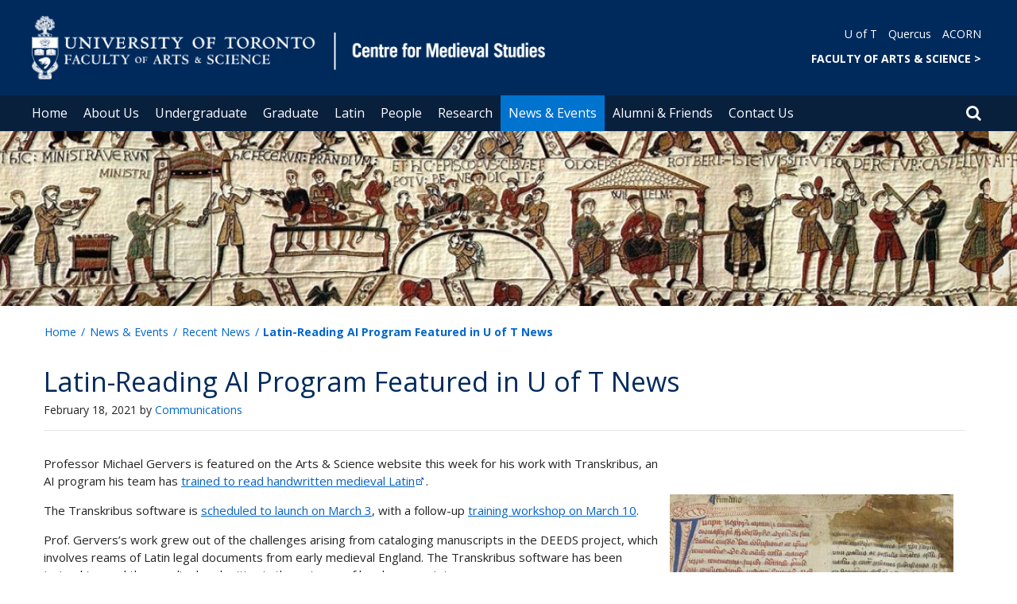

--- FILE ---
content_type: text/html; charset=utf-8
request_url: https://www.medieval.utoronto.ca/news/latin-reading-ai-program-featured-u-t-news
body_size: 60147
content:
<!DOCTYPE html>
<html lang="en">
    <head profile="http://www.w3.org/1999/xhtml/vocab">
        <meta http-equiv="content-type" content="text/html; charset=UTF-8">
        <meta charset="utf-8">
        <meta http-equiv="X-UA-Compatible" content="IE=edge">
        <meta name="viewport" content="width=device-width, initial-scale=1">
        <!-- The above 3 meta tags *must* come first in the head; any other head content must come *after* these tags -->
                

        <!--[if IE]><![endif]-->
<meta http-equiv="Content-Type" content="text/html; charset=utf-8" />
<script src="https://www.google.com/recaptcha/api.js?hl=en" async="async" defer="defer"></script>
<link rel="shortcut icon" href="https://www.medieval.utoronto.ca/sites/www.medieval.utoronto.ca/files/favicon_0_0.ico" type="image/vnd.microsoft.icon" />
<meta name="generator" content="Drupal 7 (https://www.drupal.org)" />
<link rel="canonical" href="https://www.medieval.utoronto.ca/news/latin-reading-ai-program-featured-u-t-news" />
<link rel="shortlink" href="https://www.medieval.utoronto.ca/node/1402" />
        <title>Latin-Reading AI Program Featured in U of T News | Centre for Medieval Studies</title>
        <link type="text/css" rel="stylesheet" href="https://maxcdn.bootstrapcdn.com/font-awesome/4.6.1/css/font-awesome.min.css" media="all" />
<link type="text/css" rel="stylesheet" href="//cdn.datatables.net/1.10.12/css/jquery.dataTables.min.css" media="all" />
<link type="text/css" rel="stylesheet" href="/sites/www.medieval.utoronto.ca/files/advagg_css/css__BJ6Ou6QsBRtnFTmxaakamOIS8n4QswDP2XnnZ1sxtaM__NBuvkP6eInGIkb1aJvUHx5PX79XApuxBDkk_77W5tYk__XuJULg8i9UQu17ObvZajtX4YeB_LH2Ko15e3QHrCXcg.css" media="all" />
<link type="text/css" rel="stylesheet" href="/sites/www.medieval.utoronto.ca/files/advagg_css/css__a8HQ6nx6IGk_tu2sN8TbPeCMYXPLv1r6ZoDg0TUd4kQ__eEo9oefQJ9wpmJgAknwldaiJcL1ko2K0sAZ_pOLpWV4__XuJULg8i9UQu17ObvZajtX4YeB_LH2Ko15e3QHrCXcg.css" media="all" />
<link type="text/css" rel="stylesheet" href="/sites/www.medieval.utoronto.ca/files/advagg_css/css__i8BDMPUn-RqrB8tO_5zT81Zfw453rqBkYh-Zc6wYfBE__6KvQSQto5OztYXA9-AD2XXKSR16kmJW4r60wRqnIZX4__XuJULg8i9UQu17ObvZajtX4YeB_LH2Ko15e3QHrCXcg.css" media="all" />
<link type="text/css" rel="stylesheet" href="/sites/www.medieval.utoronto.ca/files/advagg_css/css___w_e9DTNoFAJ3Ihg5H9GpbdmBaYEmK-IdE0psEJJEx4__etSSa4tJIyBK7Q9k2r3rU3ozzOMQW_og0t9QfS9X4LY__XuJULg8i9UQu17ObvZajtX4YeB_LH2Ko15e3QHrCXcg.css" media="all" />
<link type="text/css" rel="stylesheet" href="https://fonts.googleapis.com/css?family=Open+Sans:400,600,700,800,400italic|Open+Sans+Condensed:700" media="all" />

<!--[if lte IE 7]>
<link type="text/css" rel="stylesheet" href="/sites/www.medieval.utoronto.ca/files/advagg_css/css__Ic31sskx7xmng0QsJ8OkzsVc67bV1kXKKni7zFtKUc4__E0uVA9ni7jmtbj1bYyAGwVVZpNIa1hsOarRX047FDB8__XuJULg8i9UQu17ObvZajtX4YeB_LH2Ko15e3QHrCXcg.css" media="all" />
<![endif]-->

<!--[if IE 6]>
<link type="text/css" rel="stylesheet" href="/sites/www.medieval.utoronto.ca/files/advagg_css/css__2vjrNCYkNFDGQbLk97FQ2ORbejX16rs1OldKHLGkEsg__Qq4lWATsx8Z1FlmVAC_tjUxfYSeozM5-VXzosDsbNxc__XuJULg8i9UQu17ObvZajtX4YeB_LH2Ko15e3QHrCXcg.css" media="all" />
<![endif]-->
        <script type="text/javascript" src="//code.jquery.com/jquery-2.1.4.min.js"></script>
<script type="text/javascript">
<!--//--><![CDATA[//><!--
window.jQuery || document.write("<script src='/profiles/uoft_profile/modules/jquery_update/replace/jquery/2.1/jquery.min.js'>\x3C/script>")
//--><!]]>
</script>
<script type="text/javascript" src="//cdn.datatables.net/1.10.12/js/jquery.dataTables.min.js"></script>
<script type="text/javascript" src="/sites/www.medieval.utoronto.ca/files/advagg_js/js__W6_keF9ZxSJXXQb1ZfbQEt3lHZPkBy6g0xHtO5qk2FA___aGTDAwlYZsI5gu7XEQ2tf5ydynBaMNf3YvLtnyuqv8__XuJULg8i9UQu17ObvZajtX4YeB_LH2Ko15e3QHrCXcg.js" defer="defer"></script>
<script type="text/javascript" src="/sites/www.medieval.utoronto.ca/files/advagg_js/js__ZyeOaiFuDejQQbhUV7yg7atYZnj4WLfH77o0scv4068__jeShjS1-sEwOx4dbB-NSBsCnxWfNslS1Nkgx4CZngGA__XuJULg8i9UQu17ObvZajtX4YeB_LH2Ko15e3QHrCXcg.js"></script>
<script type="text/javascript" src="/sites/www.medieval.utoronto.ca/files/advagg_js/js__iyfjdFtjkmLYFESeaKTOIG0GXJBKqWXHoGAAdsEWMtU__rFvI742fTngLQYYa0A-5OQY31VP84KnhbZvhJwCXE5w__XuJULg8i9UQu17ObvZajtX4YeB_LH2Ko15e3QHrCXcg.js"></script>
<script type="text/javascript">
<!--//--><![CDATA[//><!--
jQuery.extend(Drupal.settings, {"basePath":"\/","pathPrefix":"","setHasJsCookie":0,"ajaxPageState":{"theme":"roleat","theme_token":"ONjRyVMtfZ-C5blkUk99dKLU60uVdG7qTSl_TeiZThI"},"extlink":{"extTarget":"_blank","extClass":"ext","extLabel":"(link is external)","extImgClass":0,"extIconPlacement":0,"extSubdomains":0,"extExclude":"","extInclude":"","extCssExclude":".update","extCssExplicit":"","extAlert":0,"extAlertText":"This link will take you to an external web site.","mailtoClass":0,"mailtoLabel":"(link sends e-mail)"},"login_destination":{"enabled":true},"urlIsAjaxTrusted":{"\/news\/latin-reading-ai-program-featured-u-t-news":true,"\/news\/latin-reading-ai-program-featured-u-t-news?destination=node\/1402":true}});
//--><!]]>
</script>
    </head>

    <body class="html not-front not-logged-in no-sidebars page-node page-node- page-node-1402 node-type-news-uoft onePoint-chrome " >

        <div id="skip-link">
            <a href="#main-content" class="element-invisible element-focusable">Skip to main content</a>
        </div>
          <div class="region region-page-top">
    <noscript aria-hidden="true"><iframe src="https://www.googletagmanager.com/ns.html?id=GTM-W2G5ZZQ" height="0" width="0" style="display:none;visibility:hidden"></iframe></noscript>
  </div>
        <div id="page" class="page">
  <div id="header">
    <div class="container-fluid header-top">
      <div class="wrapper">
        <div class="row">
          <div class="col-md-8">
            <div class="logo logo-desktop">
                              <a href="/" title="Home" rel="home">
                  <img src="/sites/www.medieval.utoronto.ca/files/Desktop_Medieval%20Studies_2.png" alt="Logo" />
                </a>
                          </div>
            <div class="logo logo-mobile">
                              <a href="/" title="Home" rel="home">
                  <!--                  <img class="faculty-logo" src="--><!--" alt="Logo" />-->
                  <img class="faculty-logo" src="/sites/www.medieval.utoronto.ca/files/MOBILE_Medieval Studies.png" alt="Dept Logo" />
                </a>
                          </div>
          </div>
          <div class="col-md-4">
            <div class="navRight">
              <div class="quickLinks">
                                    <div class="region region-universal-navigation-blk">
    <div id="block-accessible-mega-menu-menu-universal-navigation" class="block block-accessible-mega-menu">

    <h2>Universal Navigation</h2>
  
  <div class="content">
    <nav role="navigation" aria-label="Quick Navigation To External Links"><ul class="accessible-megamenu"><li class="first leaf accessible-megamenu-top-nav-item"><a href="https://www.utoronto.ca/">U of T</a></li>
<li class="leaf accessible-megamenu-top-nav-item"><a href="https://q.utoronto.ca/">Quercus</a></li>
<li class="last leaf accessible-megamenu-top-nav-item"><a href="https://acorn.utoronto.ca">ACORN</a></li>
</ul></nav>  </div>
</div>
<div id="block-accessible-mega-menu-menu-universal-navigation2" class="block block-accessible-mega-menu">

    <h2>Universal Navigation2</h2>
  
  <div class="content">
    <nav><ul class="accessible-megamenu"><li class="first last leaf accessible-megamenu-top-nav-item"><a href="http://www.artsci.utoronto.ca/" title="FACULTY OF ARTS &amp; SCIENCE" style="font-weight:bold;" target="_blank">FACULTY OF ARTS &amp; SCIENCE    &gt;</a></li>
</ul></nav>  </div>
</div>
  </div>
                              </div>
            </div>
          </div>
        </div>
      </div>
    </div>
    <div class="container-fluid header-top-menu">
      <div class="wrapper">
        <div class="col col100">
            <div class="region region-header">
    <div id="block-accessible-mega-menu-main-menu" class="block block-accessible-mega-menu">

    <h2 class="element-invisible">Main menu</h2>
  
  <div class="content">
    <nav role="navigation" aria-label="Primary Navigation"><ul class="accessible-megamenu"><li class="first leaf accessible-megamenu-top-nav-item"><a href="/" class="parent">Home</a></li>
<li class="expanded accessible-megamenu-top-nav-item"><a href="/about-us">About Us</a><div class="accessible-megamenu-panel"><nav><ul class="accessible-megamenu-panel-group"><li class="first expanded"><a href="/about-us/about-centre-medieval-studies">About the Centre for Medieval Studies</a><nav><ul><li class="first leaf"><a href="/about-us/about-centre-medieval-studies/history-centre">History of the Centre</a></li>
<li class="leaf"><a href="/about-us/about-centre-medieval-studies/lillian-massey-building">Lillian Massey Building</a></li>
<li class="leaf"><a href="/about-us/about-centre-medieval-studies/centres-device">The Centre&#039;s Device</a></li>
<li class="leaf"><a href="/about-us/about-centre-medieval-studies/centres-governance">The Centre&#039;s Governance</a></li>
<li class="last collapsed"><a href="/about-us/about-centre-medieval-studies/equity-diversity-inclusion-and-accessibility">Equity, Diversity, Inclusion, and Accessibility</a></li>
</ul></nav></li>
<li class="expanded"><a href="/about-us/groups-committees">Groups &amp; Committees</a><nav><ul><li class="first leaf"><a href="/about-us/groups-committees/standing-committees">Standing Committees</a></li>
<li class="leaf"><a href="/about-us/groups-committees/student-committees">Student Committees</a></li>
<li class="leaf"><a href="/about-us/groups-committees/student-course-union-constitution">Student Course Union Constitution</a></li>
<li class="last collapsed"><a href="/about-us/groups-committees/iuris-canonici-medii-aevi-consociatio">Iuris Canonici Medii Aevi Consociatio</a></li>
</ul></nav></li>
<li class="last expanded"><a href="/about-us/employment-opportunities">Employment Opportunities</a><nav><ul><li class="first collapsed"><a href="/about-us/employment-opportunities/staff-positions">Staff Positions</a></li>
<li class="leaf"><a href="/about-us/employment-opportunities/cupe-positions">CUPE Positions</a></li>
<li class="leaf"><a href="/about-us/employment-opportunities/postdoctoral-fellow-positions">Postdoctoral Fellow Positions</a></li>
<li class="leaf"><a href="/about-us/employment-opportunities/tenure-stream-limited-term-positions">Tenure-Stream &amp; Limited-Term Positions</a></li>
<li class="leaf"><a href="https://medieval.utoronto.ca/news?sort_by=news_uoft_date_value&amp;items_per_page=10&amp;news_uoft_category_tid[]=655">Past Job Postings</a></li>
<li class="last leaf"><a href="/about-us/employment-opportunities/research-associate-positions">Research Associate Positions</a></li>
</ul></nav></li>
</ul></nav></div></li>
<li class="expanded accessible-megamenu-top-nav-item"><a href="/undergraduate">Undergraduate</a><div class="accessible-megamenu-panel"><nav><ul class="accessible-megamenu-panel-group"><li class="first expanded"><a href="/undergraduate/undergraduate-courses">Undergraduate Courses</a><nav><ul><li class="first leaf"><a href="/undergraduate/undergraduate-courses/mst201h1-getting-medieval-myths-and-monsters">MST201H1 Getting Medieval: Myths and Monsters</a></li>
<li class="leaf"><a href="/undergraduate/undergraduate-courses/mst202h1-getting-medieval-place-and-space">MST202H1 Getting Medieval: Place and Space</a></li>
<li class="last leaf"><a href="/undergraduate/undergraduate-courses/mst300h1-alexander-great-middle-ages">MST300H1 Alexander the Great in the Middle Ages</a></li>
</ul></nav></li>
<li class="last expanded"><a href="/undergraduate/medieval-resources-u-t">Medieval Resources at U of T</a><nav><ul><li class="first leaf"><a href="https://timetable.iit.artsci.utoronto.ca/">Find MST Courses on the ArtSci Timetable</a></li>
<li class="last leaf"><a href="/undergraduate/medieval-resources-u-t/summer-latin-program">Summer Latin Program</a></li>
</ul></nav></li>
</ul></nav></div></li>
<li class="expanded accessible-megamenu-top-nav-item"><a href="/graduate">Graduate</a><div class="accessible-megamenu-panel"><nav><ul class="accessible-megamenu-panel-group"><li class="first expanded"><a href="/graduate/prospective-graduate-students">Prospective Graduate Students</a><nav><ul><li class="first leaf"><a href="/graduate/prospective-graduate-students/application-information">Application Information</a></li>
<li class="collapsed"><a href="/graduate/prospective-graduate-students/collaborative-programs">Collaborative Programs</a></li>
<li class="last collapsed"><a href="/graduate/prospective-graduate-students/student-life">Student Life</a></li>
</ul></nav></li>
<li class="expanded"><a href="/graduate/ma-program">MA Program</a><nav><ul><li class="first expanded"><a href="/graduate/ma-program/program-requirements">Program Requirements</a><nav><ul><li class="first last leaf"><a href="/graduate/ma-program/program-requirements/guidelines-thesis-stream-ma-medieval-studies">Guidelines for the Thesis Stream in the MA in Medieval Studies</a></li>
</ul></nav></li>
<li class="leaf"><a href="/graduate/ma-program/tuition-and-funding-0">Tuition and Funding</a></li>
<li class="last leaf"><a href="/graduate/ma-program/scholarships-and-awards">Scholarships and Awards</a></li>
</ul></nav></li>
<li class="expanded"><a href="/graduate/phd-program">PhD Program</a><nav><ul><li class="first leaf"><a href="/graduate/phd-program/program-requirements">Program Requirements</a></li>
<li class="leaf"><a href="/graduate/phd-program/tuition-and-funding">Tuition and Funding</a></li>
<li class="leaf"><a href="/graduate/phd-program/scholarships-and-awards">Scholarships and Awards</a></li>
<li class="leaf"><a href="/graduate/phd-program/funding-opportunities-phd-students">Funding Opportunities for PhD Students</a></li>
<li class="leaf"><a href="/graduate/phd-program/program-year">Program by Year</a></li>
<li class="collapsed"><a href="/graduate/phd-program/guidelines-and-forms">Guidelines and Forms</a></li>
<li class="last leaf"><a href="https://medieval.utoronto.ca/research/research-cms/dissertations">Recent Dissertations</a></li>
</ul></nav></li>
<li class="last expanded"><a href="/graduate/curriculum-course-information">Curriculum &amp; Course Information</a><nav><ul><li class="first collapsed"><a href="/graduate/curriculum-course-information/upcoming-language-exams">Upcoming Language Exams</a></li>
<li class="leaf"><a href="/graduate/curriculum-course-information/past-language-exams">Past Language Exams</a></li>
<li class="expanded"><a href="/graduate/curriculum-course-information/current-graduate-courses">Current Graduate Courses</a><nav><ul><li class="first leaf"><a href="/graduate/curriculum-course-information/current-graduate-courses/current-mst-course-descriptions">Current MST Course Descriptions</a></li>
<li class="last collapsed"><a href="/graduate/curriculum-course-information/current-graduate-courses/2024-25-graduate-courses">2024-25 Graduate Courses</a></li>
</ul></nav></li>
<li class="collapsed"><a href="/graduate/curriculum-course-information/2023-24-graduate-courses">2023-24 Graduate Courses</a></li>
<li class="collapsed"><a href="/graduate/curriculum-course-information/2022-23-graduate-courses">2022-23 Graduate Courses</a></li>
<li class="leaf"><a href="/graduate/curriculum-course-information/2021-22-graduate-courses">2021-22 Graduate Courses</a></li>
<li class="last leaf"><a href="/graduate/curriculum-course-information/2020-21-graduate-courses">2020-21 Graduate Courses</a></li>
</ul></nav></li>
</ul></nav></div></li>
<li class="expanded accessible-megamenu-top-nav-item"><a href="/latin">Latin</a><div class="accessible-megamenu-panel"><nav><ul class="accessible-megamenu-panel-group"><li class="first expanded"><a href="/latin/medieval-latin-program">Medieval Latin Program</a><nav><ul><li class="first leaf"><a href="/latin/medieval-latin-program/medieval-latin-courses">Medieval Latin Courses</a></li>
<li class="leaf"><a href="/latin/medieval-latin-program/medieval-latin-studies-committee">Medieval Latin Studies Committee</a></li>
<li class="leaf"><a href="/latin/medieval-latin-program/learning-resources">Learning Resources</a></li>
<li class="last leaf"><a href="/latin/medieval-latin-program/research-and-publications-medieval-latin-studies">Research and Publications in Medieval Latin Studies</a></li>
</ul></nav></li>
<li class="expanded"><a href="/latin/medieval-latin-exams">Medieval Latin Exams</a><nav><ul><li class="first last leaf"><a href="/latin/medieval-latin-exams/external-latin-certification">External Latin Certification</a></li>
</ul></nav></li>
<li class="last expanded"><a href="/latin/summer-latin-program">Summer Latin Program</a><nav><ul><li class="first leaf"><a href="/latin/summer-latin-program/applying-summer-latin">Applying for Summer Latin</a></li>
<li class="leaf"><a href="/latin/summer-latin-program/fees-and-financial-support">Fees and Financial Support</a></li>
<li class="leaf"><a href="/latin/summer-latin-program/beginning-latin">Beginning Latin</a></li>
<li class="leaf"><a href="/latin/summer-latin-program/level-i-latin">Level I Latin</a></li>
<li class="last leaf"><a href="/latin/summer-latin-program/level-ii-latin">Level II Latin</a></li>
</ul></nav></li>
</ul></nav></div></li>
<li class="expanded accessible-megamenu-top-nav-item"><a href="/people">People</a><div class="accessible-megamenu-panel"><nav><ul class="accessible-megamenu-panel-group"><li class="first expanded"><a href="/people/directories">Directories</a><nav><ul><li class="first leaf"><a href="/people/directories/all-faculty?sort_by=ppl_last_name_value&amp;items_per_page=10&amp;fy_uoft_roles_tid%5B%5D=70">Faculty</a></li>
<li class="leaf"><a href="/people/directories/staff">Staff</a></li>
<li class="leaf"><a href="/people/directories/graduate-students">Graduate Students</a></li>
<li class="leaf"><a href="/people/directories/postdoctoral-fellows">Postdoctoral Fellows</a></li>
<li class="last leaf"><a href="/people/directories/w-john-bennett-distinguished-visiting-scholars">W. John Bennett Distinguished Visiting Scholars</a></li>
</ul></nav></li>
<li class="expanded"><a href="/people/recent-publications">Recent Publications</a><nav><ul><li class="first leaf"><a href="/research-publications/faculty-publications">Faculty Publications</a></li>
<li class="last leaf"><a href="/research/research-cms/dissertations">Dissertations</a></li>
</ul></nav></li>
<li class="last expanded"><a href="/people/honours-awards">Honours &amp; Awards</a><nav><ul><li class="first leaf"><a href="https://medieval.utoronto.ca/news?sort_by=news_uoft_date_value&amp;items_per_page=10&amp;news_uoft_category_tid[]=57">In the News</a></li>
<li class="last leaf"><a href="https://medieval.utoronto.ca/news?sort_by=news_uoft_date_value&amp;items_per_page=10&amp;news_uoft_category_tid[0]=54">Recent Honours</a></li>
</ul></nav></li>
</ul></nav></div></li>
<li class="expanded accessible-megamenu-top-nav-item"><a href="/research">Research</a><div class="accessible-megamenu-panel"><nav><ul class="accessible-megamenu-panel-group"><li class="first expanded"><a href="/research/research-cms">Research at CMS</a><nav><ul><li class="first leaf"><a href="/research/research-cms/dissertations">Dissertations</a></li>
<li class="last collapsed"><a href="/research/research-cms/publication-series">Publication Series</a></li>
</ul></nav></li>
<li class="last expanded"><a href="/research/toronto-libraries">Toronto Libraries</a><nav><ul><li class="first expanded"><a href="/research/toronto-libraries/online-resources">Online Resources</a><nav><ul><li class="first leaf"><a href="/research/online-resources/joseph-exeters-ilias">Joseph of Exeter&#039;s Ilias</a></li>
<li class="last leaf"><a href="/research/online-resources/eclogue-theodulus-translation">The Eclogue of Theodulus: A Translation</a></li>
</ul></nav></li>
<li class="leaf"><a href="https://doe.artsci.utoronto.ca/pages/index.html/">Dictionary of Old English</a></li>
<li class="last leaf"><a href="/news/life-after-death-brass-rubbings-collection">Life After Death: Brass Rubbings Collection</a></li>
</ul></nav></li>
</ul></nav></div></li>
<li class="expanded active-trail accessible-megamenu-top-nav-item main_nav_selected"><a href="/news-events" class="active-trail">News &amp; Events</a><div class="accessible-megamenu-panel"><nav><ul class="accessible-megamenu-panel-group"><li class="first expanded active-trail"><a href="/news" class="active-trail">Recent News</a><nav><ul><li class="first last leaf"><a href="https://medieval.utoronto.ca/news?sort_by=news_uoft_date_value&amp;items_per_page=10&amp;news_uoft_category_tid[]=652">Calls for Papers</a></li>
</ul></nav></li>
<li class="expanded"><a href="/events">Upcoming Events</a><nav><ul><li class="first last leaf"><a href="https://medieval.utoronto.ca/events?sort_by=events_uoft_date_value&amp;items_per_page=10&amp;events_uoft_date_value[min][date]=10/01/2017">Past Events</a></li>
</ul></nav></li>
<li class="leaf"><a href="/news-events/cms-convivium">CMS Convivium</a></li>
<li class="collapsed"><a href="/news-events/cms-chronica">CMS Chronica</a></li>
<li class="last leaf"><a href="/news-events/cms-weekly-digest">CMS Weekly Digest</a></li>
</ul></nav></div></li>
<li class="expanded accessible-megamenu-top-nav-item"><a href="/alumni-friends">Alumni &amp; Friends</a><div class="accessible-megamenu-panel"><nav><ul class="accessible-megamenu-panel-group"><li class="first expanded"><a href="/alumni-friends/resources-alumni-friends">Resources for Alumni &amp; Friends</a><nav><ul><li class="first leaf"><a href="/alumni-friends/resources-alumni-friends/cms-alumni-programme">CMS Alumni Programme</a></li>
<li class="leaf"><a href="https://medieval.utoronto.ca/news?sort_by=news_uoft_date_value&amp;items_per_page=10&amp;news_uoft_category_tid[]=52">Alumni News</a></li>
<li class="last leaf"><a href="https://medieval.utoronto.ca/events?sort_by=events_uoft_date_value_1&amp;items_per_page=10&amp;events_uoft_tag_tid[]=42">Upcoming Events</a></li>
</ul></nav></li>
<li class="last expanded"><a href="/alumni-friends/support">Support</a><nav><ul><li class="first leaf"><a href="https://donate.utoronto.ca/give/show/59">Donate</a></li>
<li class="last leaf"><a href="/alumni-friends/support/help-dictionary-old-english">Help the Dictionary of Old English</a></li>
</ul></nav></li>
</ul></nav></div></li>
<li class="last expanded accessible-megamenu-top-nav-item"><a href="/contact-us">Contact Us</a><div class="accessible-megamenu-panel"><nav><ul class="accessible-megamenu-panel-group"><li class="first leaf"><a href="/contact-us/general-inquiries">General Inquiries</a></li>
<li class="last leaf"><a href="/feedback">Website Feedback</a></li>
</ul></nav></div></li>
</ul></nav>  </div>
</div>
  </div>
          <div class="small-header-icon-holder">
            <div class="small-header-icons" id="big-header-icon-search">
              <span class="fa fa-search"></span>
              <div class="col-md-12">
                                    <div class="region region-search-position">
    <div id="block-search-form" class="block block-search">

    
  <div class="content">
    <form action="/news/latin-reading-ai-program-featured-u-t-news" method="post" id="search-block-form" accept-charset="UTF-8"><div><div class="container-inline">
      <h2 class="element-invisible">Search form</h2>
    <div class="form-item form-type-textfield form-item-search-block-form">
  <label class="element-invisible" for="edit-search-block-form--2">Search </label>
 <input title="Enter the terms you wish to search for." placeholder="Search this website" role="Search" type="text" id="edit-search-block-form--2" name="search_block_form" value="" size="15" maxlength="128" class="form-text" />
</div>
<div class="form-actions form-wrapper" id="edit-actions"><span><i class="fa fa-search" aria-hidden="true"></i><input type="submit" id="edit-submit" name="op" value="Search" class="form-submit" /></span></div><input type="hidden" name="form_build_id" value="form-sekakOkcIyNqTZw5YU8_KuGEloPMCsWTu7ZF_PNigTg" />
<input type="hidden" name="form_id" value="search_block_form" />
</div>
</div></form>  </div>
</div>
  </div>
                              </div>
            </div>
          </div>
          <!--          -->          <!--            <div id="small-screen-search-container">-->
          <!--            <div id="search-block-form">-->
          <!--            </div>-->
          <!--          -->
                      <nav class="small-header navbar small-screen">
              <div class="small-header-icon-holder">
                <div class="small-header-icons" id="small-header-icon-search">
                  <span class="fa fa-search"></span>
                </div>
                <div class="small-header-icons" id="small-header-icon-nav">
                  <span class="fa fa-navicon"></span>
                </div>
              </div>
              <div class="small-header-nav-dropdown">
                <div id="small-screen-search-container">
                </div>
                  <div class="region region-small-header">
    <div id="block-system-main-menu" class="block block-system block-menu">

    
  <div class="content">
    <ul class="menu clearfix small-screen"><li class="first leaf"><a href="/" class="parent">Home</a></li>
<li class="expanded"><a href="/about-us">About Us</a><ul class="menu clearfix small-screen"><li class="first expanded"><a href="/about-us/about-centre-medieval-studies">About the Centre for Medieval Studies</a><ul class="menu clearfix small-screen"><li class="first leaf"><a href="/about-us/about-centre-medieval-studies/history-centre">History of the Centre</a></li>
<li class="leaf"><a href="/about-us/about-centre-medieval-studies/lillian-massey-building">Lillian Massey Building</a></li>
<li class="leaf"><a href="/about-us/about-centre-medieval-studies/centres-device">The Centre&#039;s Device</a></li>
<li class="leaf"><a href="/about-us/about-centre-medieval-studies/centres-governance">The Centre&#039;s Governance</a></li>
<li class="last collapsed"><a href="/about-us/about-centre-medieval-studies/equity-diversity-inclusion-and-accessibility">Equity, Diversity, Inclusion, and Accessibility</a></li>
</ul></li>
<li class="expanded"><a href="/about-us/groups-committees">Groups &amp; Committees</a><ul class="menu clearfix small-screen"><li class="first leaf"><a href="/about-us/groups-committees/standing-committees">Standing Committees</a></li>
<li class="leaf"><a href="/about-us/groups-committees/student-committees">Student Committees</a></li>
<li class="leaf"><a href="/about-us/groups-committees/student-course-union-constitution">Student Course Union Constitution</a></li>
<li class="last collapsed"><a href="/about-us/groups-committees/iuris-canonici-medii-aevi-consociatio">Iuris Canonici Medii Aevi Consociatio</a></li>
</ul></li>
<li class="last expanded"><a href="/about-us/employment-opportunities">Employment Opportunities</a><ul class="menu clearfix small-screen"><li class="first collapsed"><a href="/about-us/employment-opportunities/staff-positions">Staff Positions</a></li>
<li class="leaf"><a href="/about-us/employment-opportunities/cupe-positions">CUPE Positions</a></li>
<li class="leaf"><a href="/about-us/employment-opportunities/postdoctoral-fellow-positions">Postdoctoral Fellow Positions</a></li>
<li class="leaf"><a href="/about-us/employment-opportunities/tenure-stream-limited-term-positions">Tenure-Stream &amp; Limited-Term Positions</a></li>
<li class="leaf"><a href="https://medieval.utoronto.ca/news?sort_by=news_uoft_date_value&amp;items_per_page=10&amp;news_uoft_category_tid[]=655">Past Job Postings</a></li>
<li class="last leaf"><a href="/about-us/employment-opportunities/research-associate-positions">Research Associate Positions</a></li>
</ul></li>
</ul></li>
<li class="expanded"><a href="/undergraduate">Undergraduate</a><ul class="menu clearfix small-screen"><li class="first expanded"><a href="/undergraduate/undergraduate-courses">Undergraduate Courses</a><ul class="menu clearfix small-screen"><li class="first leaf"><a href="/undergraduate/undergraduate-courses/mst201h1-getting-medieval-myths-and-monsters">MST201H1 Getting Medieval: Myths and Monsters</a></li>
<li class="leaf"><a href="/undergraduate/undergraduate-courses/mst202h1-getting-medieval-place-and-space">MST202H1 Getting Medieval: Place and Space</a></li>
<li class="last leaf"><a href="/undergraduate/undergraduate-courses/mst300h1-alexander-great-middle-ages">MST300H1 Alexander the Great in the Middle Ages</a></li>
</ul></li>
<li class="last expanded"><a href="/undergraduate/medieval-resources-u-t">Medieval Resources at U of T</a><ul class="menu clearfix small-screen"><li class="first leaf"><a href="https://timetable.iit.artsci.utoronto.ca/">Find MST Courses on the ArtSci Timetable</a></li>
<li class="last leaf"><a href="/undergraduate/medieval-resources-u-t/summer-latin-program">Summer Latin Program</a></li>
</ul></li>
</ul></li>
<li class="expanded"><a href="/graduate">Graduate</a><ul class="menu clearfix small-screen"><li class="first expanded"><a href="/graduate/prospective-graduate-students">Prospective Graduate Students</a><ul class="menu clearfix small-screen"><li class="first leaf"><a href="/graduate/prospective-graduate-students/application-information">Application Information</a></li>
<li class="collapsed"><a href="/graduate/prospective-graduate-students/collaborative-programs">Collaborative Programs</a></li>
<li class="last collapsed"><a href="/graduate/prospective-graduate-students/student-life">Student Life</a></li>
</ul></li>
<li class="expanded"><a href="/graduate/ma-program">MA Program</a><ul class="menu clearfix small-screen"><li class="first expanded"><a href="/graduate/ma-program/program-requirements">Program Requirements</a><ul class="menu clearfix small-screen"><li class="first last leaf"><a href="/graduate/ma-program/program-requirements/guidelines-thesis-stream-ma-medieval-studies">Guidelines for the Thesis Stream in the MA in Medieval Studies</a></li>
</ul></li>
<li class="leaf"><a href="/graduate/ma-program/tuition-and-funding-0">Tuition and Funding</a></li>
<li class="last leaf"><a href="/graduate/ma-program/scholarships-and-awards">Scholarships and Awards</a></li>
</ul></li>
<li class="expanded"><a href="/graduate/phd-program">PhD Program</a><ul class="menu clearfix small-screen"><li class="first leaf"><a href="/graduate/phd-program/program-requirements">Program Requirements</a></li>
<li class="leaf"><a href="/graduate/phd-program/tuition-and-funding">Tuition and Funding</a></li>
<li class="leaf"><a href="/graduate/phd-program/scholarships-and-awards">Scholarships and Awards</a></li>
<li class="leaf"><a href="/graduate/phd-program/funding-opportunities-phd-students">Funding Opportunities for PhD Students</a></li>
<li class="leaf"><a href="/graduate/phd-program/program-year">Program by Year</a></li>
<li class="collapsed"><a href="/graduate/phd-program/guidelines-and-forms">Guidelines and Forms</a></li>
<li class="last leaf"><a href="https://medieval.utoronto.ca/research/research-cms/dissertations">Recent Dissertations</a></li>
</ul></li>
<li class="last expanded"><a href="/graduate/curriculum-course-information">Curriculum &amp; Course Information</a><ul class="menu clearfix small-screen"><li class="first collapsed"><a href="/graduate/curriculum-course-information/upcoming-language-exams">Upcoming Language Exams</a></li>
<li class="leaf"><a href="/graduate/curriculum-course-information/past-language-exams">Past Language Exams</a></li>
<li class="expanded"><a href="/graduate/curriculum-course-information/current-graduate-courses">Current Graduate Courses</a><ul class="menu clearfix small-screen"><li class="first leaf"><a href="/graduate/curriculum-course-information/current-graduate-courses/current-mst-course-descriptions">Current MST Course Descriptions</a></li>
<li class="last collapsed"><a href="/graduate/curriculum-course-information/current-graduate-courses/2024-25-graduate-courses">2024-25 Graduate Courses</a></li>
</ul></li>
<li class="collapsed"><a href="/graduate/curriculum-course-information/2023-24-graduate-courses">2023-24 Graduate Courses</a></li>
<li class="collapsed"><a href="/graduate/curriculum-course-information/2022-23-graduate-courses">2022-23 Graduate Courses</a></li>
<li class="leaf"><a href="/graduate/curriculum-course-information/2021-22-graduate-courses">2021-22 Graduate Courses</a></li>
<li class="last leaf"><a href="/graduate/curriculum-course-information/2020-21-graduate-courses">2020-21 Graduate Courses</a></li>
</ul></li>
</ul></li>
<li class="expanded"><a href="/latin">Latin</a><ul class="menu clearfix small-screen"><li class="first expanded"><a href="/latin/medieval-latin-program">Medieval Latin Program</a><ul class="menu clearfix small-screen"><li class="first leaf"><a href="/latin/medieval-latin-program/medieval-latin-courses">Medieval Latin Courses</a></li>
<li class="leaf"><a href="/latin/medieval-latin-program/medieval-latin-studies-committee">Medieval Latin Studies Committee</a></li>
<li class="leaf"><a href="/latin/medieval-latin-program/learning-resources">Learning Resources</a></li>
<li class="last leaf"><a href="/latin/medieval-latin-program/research-and-publications-medieval-latin-studies">Research and Publications in Medieval Latin Studies</a></li>
</ul></li>
<li class="expanded"><a href="/latin/medieval-latin-exams">Medieval Latin Exams</a><ul class="menu clearfix small-screen"><li class="first last leaf"><a href="/latin/medieval-latin-exams/external-latin-certification">External Latin Certification</a></li>
</ul></li>
<li class="last expanded"><a href="/latin/summer-latin-program">Summer Latin Program</a><ul class="menu clearfix small-screen"><li class="first leaf"><a href="/latin/summer-latin-program/applying-summer-latin">Applying for Summer Latin</a></li>
<li class="leaf"><a href="/latin/summer-latin-program/fees-and-financial-support">Fees and Financial Support</a></li>
<li class="leaf"><a href="/latin/summer-latin-program/beginning-latin">Beginning Latin</a></li>
<li class="leaf"><a href="/latin/summer-latin-program/level-i-latin">Level I Latin</a></li>
<li class="last leaf"><a href="/latin/summer-latin-program/level-ii-latin">Level II Latin</a></li>
</ul></li>
</ul></li>
<li class="expanded"><a href="/people">People</a><ul class="menu clearfix small-screen"><li class="first expanded"><a href="/people/directories">Directories</a><ul class="menu clearfix small-screen"><li class="first leaf"><a href="/people/directories/all-faculty?sort_by=ppl_last_name_value&amp;items_per_page=10&amp;fy_uoft_roles_tid%5B%5D=70">Faculty</a></li>
<li class="leaf"><a href="/people/directories/staff">Staff</a></li>
<li class="leaf"><a href="/people/directories/graduate-students">Graduate Students</a></li>
<li class="leaf"><a href="/people/directories/postdoctoral-fellows">Postdoctoral Fellows</a></li>
<li class="last leaf"><a href="/people/directories/w-john-bennett-distinguished-visiting-scholars">W. John Bennett Distinguished Visiting Scholars</a></li>
</ul></li>
<li class="expanded"><a href="/people/recent-publications">Recent Publications</a><ul class="menu clearfix small-screen"><li class="first leaf"><a href="/research-publications/faculty-publications">Faculty Publications</a></li>
<li class="last leaf"><a href="/research/research-cms/dissertations">Dissertations</a></li>
</ul></li>
<li class="last expanded"><a href="/people/honours-awards">Honours &amp; Awards</a><ul class="menu clearfix small-screen"><li class="first leaf"><a href="https://medieval.utoronto.ca/news?sort_by=news_uoft_date_value&amp;items_per_page=10&amp;news_uoft_category_tid[]=57">In the News</a></li>
<li class="last leaf"><a href="https://medieval.utoronto.ca/news?sort_by=news_uoft_date_value&amp;items_per_page=10&amp;news_uoft_category_tid[0]=54">Recent Honours</a></li>
</ul></li>
</ul></li>
<li class="expanded"><a href="/research">Research</a><ul class="menu clearfix small-screen"><li class="first expanded"><a href="/research/research-cms">Research at CMS</a><ul class="menu clearfix small-screen"><li class="first leaf"><a href="/research/research-cms/dissertations">Dissertations</a></li>
<li class="last collapsed"><a href="/research/research-cms/publication-series">Publication Series</a></li>
</ul></li>
<li class="last expanded"><a href="/research/toronto-libraries">Toronto Libraries</a><ul class="menu clearfix small-screen"><li class="first expanded"><a href="/research/toronto-libraries/online-resources">Online Resources</a><ul class="menu clearfix small-screen"><li class="first leaf"><a href="/research/online-resources/joseph-exeters-ilias">Joseph of Exeter&#039;s Ilias</a></li>
<li class="last leaf"><a href="/research/online-resources/eclogue-theodulus-translation">The Eclogue of Theodulus: A Translation</a></li>
</ul></li>
<li class="leaf"><a href="https://doe.artsci.utoronto.ca/pages/index.html/">Dictionary of Old English</a></li>
<li class="last leaf"><a href="/news/life-after-death-brass-rubbings-collection">Life After Death: Brass Rubbings Collection</a></li>
</ul></li>
</ul></li>
<li class="expanded active-trail"><a href="/news-events" class="active-trail active-trail">News &amp; Events</a><ul class="menu clearfix small-screen"><li class="first expanded active-trail"><a href="/news" class="active-trail">Recent News</a><ul class="menu clearfix small-screen"><li class="first last leaf"><a href="https://medieval.utoronto.ca/news?sort_by=news_uoft_date_value&amp;items_per_page=10&amp;news_uoft_category_tid[]=652">Calls for Papers</a></li>
</ul></li>
<li class="expanded"><a href="/events">Upcoming Events</a><ul class="menu clearfix small-screen"><li class="first last leaf"><a href="https://medieval.utoronto.ca/events?sort_by=events_uoft_date_value&amp;items_per_page=10&amp;events_uoft_date_value[min][date]=10/01/2017">Past Events</a></li>
</ul></li>
<li class="leaf"><a href="/news-events/cms-convivium">CMS Convivium</a></li>
<li class="collapsed"><a href="/news-events/cms-chronica">CMS Chronica</a></li>
<li class="last leaf"><a href="/news-events/cms-weekly-digest">CMS Weekly Digest</a></li>
</ul></li>
<li class="expanded"><a href="/alumni-friends">Alumni &amp; Friends</a><ul class="menu clearfix small-screen"><li class="first expanded"><a href="/alumni-friends/resources-alumni-friends">Resources for Alumni &amp; Friends</a><ul class="menu clearfix small-screen"><li class="first leaf"><a href="/alumni-friends/resources-alumni-friends/cms-alumni-programme">CMS Alumni Programme</a></li>
<li class="leaf"><a href="https://medieval.utoronto.ca/news?sort_by=news_uoft_date_value&amp;items_per_page=10&amp;news_uoft_category_tid[]=52">Alumni News</a></li>
<li class="last leaf"><a href="https://medieval.utoronto.ca/events?sort_by=events_uoft_date_value_1&amp;items_per_page=10&amp;events_uoft_tag_tid[]=42">Upcoming Events</a></li>
</ul></li>
<li class="last expanded"><a href="/alumni-friends/support">Support</a><ul class="menu clearfix small-screen"><li class="first leaf"><a href="https://donate.utoronto.ca/give/show/59">Donate</a></li>
<li class="last leaf"><a href="/alumni-friends/support/help-dictionary-old-english">Help the Dictionary of Old English</a></li>
</ul></li>
</ul></li>
<li class="last expanded"><a href="/contact-us">Contact Us</a><ul class="menu clearfix small-screen"><li class="first leaf"><a href="/contact-us/general-inquiries">General Inquiries</a></li>
<li class="last leaf"><a href="/feedback">Website Feedback</a></li>
</ul></li>
</ul>  </div>
</div>
<div id="block-menu-menu-important-link" class="block block-menu">

    <h2>Important Link</h2>
  
  <div class="content">
    <ul class="menu clearfix small-screen"><li class="first leaf"><a href="/graduate/curriculum-course-information/current-graduate-courses">Current Grad Courses</a></li>
<li class="leaf"><a href="https://medieval.utoronto.ca/graduate/curriculum-course-information/upcoming-language-exams">Upcoming Language Exams</a></li>
<li class="last leaf"><a href="https://medieval.utoronto.ca/graduate/curriculum-course-information/past-language-exams">Past Language Exams</a></li>
</ul>  </div>
</div>
  </div>
              </div>
            </nav>
                  </div>
      </div>
    </div>
  </div>
  <div class="smBanner" role="Banner">
    <img src="https://www.medieval.utoronto.ca/sites/www.medieval.utoronto.ca/files/styles/banner_img_style/public/field/images/CMS%20Header%20Bayeux%20Feast.png?itok=Rbos3eVu"
         alt="">
  </div>
  <section class="landing">
    <div name="top" style="height:60px">&nbsp;</div>
      <div id="featured">
        <div class="container">
                      <div class="breadcrumbs"><ol class="breadcrumb"><li><a href="/">Home</a></li><li><a href="/news-events">News &amp; Events</a></li><li><a href="/news">Recent News</a></li><li>Latin-Reading AI Program Featured in U of T News</li></ol></div>
                  </div>
      </div>
    </section>
        <div class="container">
                    <h1 class="page-header">Latin-Reading AI Program Featured in U of T News</h1>
                              <div id="main" class="clearfix col-md-12 col-sm-12 col-xs-12" role="Main">
        <div class="wrapper">
                    <div id="content" class="column">
            <div class="section">
                                                                      <div id="main-content">
                  <div class="region region-content">
    <div id="block-system-main" class="block block-system">

    
  <div class="content">
    <div class="entity-panels-entity node node-full node-news-uoft">
  

<div class="two-col-66-33-stacked" >
  

      <div class="row paddingbottom-3">

    
                            February 18, 2021              by <a href="/news-author-term/128/communications">
            Communications </a>
                
    

      <div class="col-md-12"><div class="panel-pane pane-entity-field pane-node-news-uoft-date hidden"  >
  
      
  
  <div class="pane-content">
    <div class="field field-name-news-uoft-date field-type-datetime field-label-hidden"><div class="field-items"><div class="field-item even"><span class="date-display-single" property="dc:date" datatype="xsd:dateTime" content="2021-02-18T14:50:00-05:00">February 18, 2021</span></div></div></div>  </div>

  
  </div>
</div>

    </div>
  
      <div class="row">
        <aside class="col-md-4 paddingbottom-3 col-md-push-8"><div class="panel-pane pane-token pane-node-news-uoft-media-formatted"  >
  
      
  
  <div class="pane-content">
    <a href="/news/latin-reading-ai-program-featured-u-t-news" class="active"><img typeof="foaf:Image" src="https://www.medieval.utoronto.ca/sites/www.medieval.utoronto.ca/files/styles/ne_3btn_widget/public/2021%20DEEDS%20Transkribus%20MS%20photo.jpg?itok=3cSl0tqy" width="370" height="270" alt="Medieval Manuscript" title="Medieval Manuscript" /></a>  </div>

  
  </div>
<div class="panel-separator"></div><div class="panel-pane pane-token pane-node-news-uoft-image-caption"  >
  
      
  
  <div class="pane-content">
    <span class="caption-text"></span>  </div>

  
  </div>
</aside>
        <div class="col-md-8 paddingbottom-3 col-md-pull-4"><div class="panel-pane pane-block pane-share-uoft-share-this-link"  >
  
      
  
  <div class="pane-content">
    <div class="sharethis-media-block"><span class="st_facebook_large" displayText="Facebook"></span><span class="st_linkedin_large" displayText="Linkedin"></span><span class="st_twitter_large" displayText="Twitter"></span><span class="st_email_large" displayText="Email"></span></div>  </div>

  
  </div>
<div class="panel-separator"></div><div class="panel-pane pane-entity-field pane-node-field-article"  >
  
      
  
  <div class="pane-content">
    <div class="field field-name-field-article field-type-text-with-summary field-label-hidden"><div class="field-items"><div class="field-item even"><p>Professor Michael Gervers is featured on the Arts &amp; Science website this week for his work with Transkribus, an AI program his team has <a href="https://www.artsci.utoronto.ca/news/what-do-you-get-when-medievalists-team-computer-programmers-smart-software-reads-latin" rel="noopener noreferrer" style="color:#0563c1; text-decoration:underline" target="_blank">trained to read handwritten medieval Latin</a>.</p>
<p>The Transkribus software is <a href="https://www.medieval.utoronto.ca/events/machine-reading-medieval-latin-texts-launch-utltoronto-transkribus-model" style="color:#0563c1; text-decoration:underline">scheduled to launch on March 3</a>, with a follow-up <a href="https://www.medieval.utoronto.ca/events/workshop-machine-reading-latin-using-ucltoronto-model" style="color:#0563c1; text-decoration:underline">training workshop on March 10</a>.</p>
<p>Prof. Gervers’s work grew out of the challenges arising from cataloging manuscripts in the DEEDS project, which involves reams of Latin legal documents from early medieval England. The Transkribus software has been trained to read the peculiar handwriting in these types of legal manuscripts.</p>
<p>The team that trained Transkribus included Prof. Graeme Hirst from computer science, CMS alumna Hannah Lloyd (now at Yale University), and the <a href="https://www.ucl.ac.uk/bentham-project/" rel="noopener noreferrer" style="color:#0563c1; text-decoration:underline" target="_blank">Bentham Project</a> at University College London. More details are in the <a href="https://www.artsci.utoronto.ca/news/what-do-you-get-when-medievalists-team-computer-programmers-smart-software-reads-latin" rel="noopener noreferrer" target="_blank">Arts and Science feature</a>.</p>
<p>Congrats to Professor Gervers and the Transkribus team!</p>
<div class="clearfix"></div></div></div></div>  </div>

  
  </div>
<div class="panel-separator"></div><div class="panel-pane pane-entity-field pane-node-news-uoft-category"  >
  
        <h4 class="pane-title">
      Categories    </h4>
    
  
  <div class="pane-content">
    <div class="field field-name-news-uoft-category field-type-taxonomy-term-reference field-label-hidden clearfix"><ul class="links"><li class="taxonomy-term-reference-0"><a href="/news-category/alumni-and-friends" typeof="skos:Concept" property="rdfs:label skos:prefLabel" datatype="">Alumni and Friends</a></li><li class="taxonomy-term-reference-1"><a href="/news-category/announcements" typeof="skos:Concept" property="rdfs:label skos:prefLabel" datatype="">Announcements</a></li><li class="taxonomy-term-reference-2"><a href="/news-category/faculty" typeof="skos:Concept" property="rdfs:label skos:prefLabel" datatype="">Faculty</a></li><li class="taxonomy-term-reference-3"><a href="/news-category/news" typeof="skos:Concept" property="rdfs:label skos:prefLabel" datatype="">In the News</a></li><li class="taxonomy-term-reference-4"><a href="/news-category/research" typeof="skos:Concept" property="rdfs:label skos:prefLabel" datatype="">Research</a></li></ul></div>  </div>

  
  </div>
<div class="panel-separator"></div><div class="panel-pane pane-entity-field pane-node-news-uoft-tag"  >
  
        <h4 class="pane-title">
      Tags    </h4>
    
  
  <div class="pane-content">
    <div class="field field-name-news-uoft-tag field-type-taxonomy-term-reference field-label-hidden clearfix"><ul class="links"><li class="taxonomy-term-reference-0"><a href="/news-tag/latin-literature" typeof="skos:Concept" property="rdfs:label skos:prefLabel" datatype="">Latin Literature</a></li><li class="taxonomy-term-reference-1"><a href="/news-tag/law" typeof="skos:Concept" property="rdfs:label skos:prefLabel" datatype="">Law</a></li><li class="taxonomy-term-reference-2"><a href="/news-tag/literature" typeof="skos:Concept" property="rdfs:label skos:prefLabel" datatype="">Literature</a></li><li class="taxonomy-term-reference-3"><a href="/news-tag/manuscripts" typeof="skos:Concept" property="rdfs:label skos:prefLabel" datatype="">Manuscripts</a></li><li class="taxonomy-term-reference-4"><a href="/news-tag/text-editing" typeof="skos:Concept" property="rdfs:label skos:prefLabel" datatype="">Text Editing</a></li></ul></div>  </div>

  
  </div>

                        
        </div>

    </div>
  
  
  
  </div>
</div>
  </div>
</div>
  </div>
              </div>
            </div>
          </div>
        </div>
      </div>
                          <div id="landing-page-menu">
                  </div>
          </div>
  </section>
  <footer id="footer-wrapper">
    <div class="container">
        <div class="row footer-grid-middle">
                        <div class="col-md-4 col-sm-12 col-xs-12 left">
                  <div class="col-md-6 col-sm-12 col-xs-12">
                      <div class="region region-footer-main-menu">
                          <div class="region region-footer-main-menu">
    <div id="block-accessible-mega-menu-menu-footer-main-menu" class="block block-accessible-mega-menu">

    <h2>Footer Main-Menu</h2>
  
  <div class="content">
    <nav role="navigation" aria-label="Footer Navigation to External Links"><ul class="accessible-megamenu"><li class="first leaf accessible-megamenu-top-nav-item"><a href="/">Home</a></li>
<li class="leaf accessible-megamenu-top-nav-item"><a href="/about-us">About Us</a></li>
<li class="leaf accessible-megamenu-top-nav-item"><a href="/graduate">Graduate</a></li>
<li class="leaf accessible-megamenu-top-nav-item"><a href="https://medieval.utoronto.ca/undergraduate">Undergraduate</a></li>
<li class="leaf accessible-megamenu-top-nav-item"><a href="https://medieval.utoronto.ca/latin-program">Latin Program</a></li>
<li class="leaf accessible-megamenu-top-nav-item"><a href="/people">People</a></li>
<li class="leaf accessible-megamenu-top-nav-item"><a href="/research">Research</a></li>
<li class="leaf accessible-megamenu-top-nav-item"><a href="/news-events">News &amp; Events</a></li>
<li class="leaf accessible-megamenu-top-nav-item"><a href="/alumni-friends">Alumni &amp; Friends</a></li>
<li class="last leaf accessible-megamenu-top-nav-item"><a href="/contact-us">Contact Us</a></li>
</ul></nav>  </div>
</div>
  </div>
                      </div>
                  </div>
                  <div class="col-md-6 col-sm-12 col-xs-12 with-border">
                      <div class="region region-footer-secondary-menu">
                          <div class="region region-footer-secondary-menu">
    <div id="block-accessible-mega-menu-menu-footer-secondary-menu" class="block block-accessible-mega-menu">

    <h2>Footer Secondary Menu</h2>
  
  <div class="content">
    <nav role="navigation" aria-label="Footer Navigation to External Links"><ul class="accessible-megamenu"><li class="first leaf accessible-megamenu-top-nav-item"><a href="https://webmail.utoronto.ca/">Webmail</a></li>
<li class="leaf accessible-megamenu-top-nav-item"><a href="http://map.utoronto.ca/">Maps</a></li>
<li class="leaf accessible-megamenu-top-nav-item"><a href="https://www.utoronto.ca/a-to-z-directory">A-Z Directory</a></li>
<li class="last leaf accessible-megamenu-top-nav-item"><a href="https://www.utoronto.ca/contacts">U of T Contacts</a></li>
</ul></nav>  </div>
</div>
<div id="block-menu-menu-universal-navigation" class="block block-menu">

    
  <div class="content">
    <ul class="menu clearfix small-screen"><li class="first leaf"><a href="https://www.utoronto.ca/">U of T</a></li>
<li class="leaf"><a href="https://q.utoronto.ca/">Quercus</a></li>
<li class="last leaf"><a href="https://acorn.utoronto.ca">ACORN</a></li>
</ul>  </div>
</div>
  </div>
                      </div>
                  </div>
              </div>
                      <div class="col-md-4 col-sm-12 col-xs-12 with-border">
                          </div>
                        <div class="col-md-4 col-sm-12 col-xs-12 right">
                  <div class="region region-contact-info">
                      <div class="region region-footer-contact">
    <div id="block-footer-uoft-footer-block-contact" class="block block-footer-uoft">

    <h2>Contact Us</h2>
  
  <div class="content">
    <div class="item-list"><ul><li class="first">Centre for Medieval Studies</br>Lillian Massey Building</br>125 Queen's Park, Toronto, ON M5S 2C7<a href="https://www.google.ca/maps/place/125+Queen&#039;s+Park,+Toronto,+ON+M5S+2C7">(Map)</a></li>
<li class="last"><i class="fa fa-envelope-o" aria-hidden="true"></i> <a href="mailto:gradadm.medieval@utoronto.ca">Email Us</a></li>
</ul></div>  </div>
</div>
  </div>

                                            <div class="row logo-and-social">
                            <div class="region region-footer-top-right">
    <div id="block-share-uoft-social-media-links" class="block block-share-uoft">

    <h2>Find Us On...</h2>
  
  <div class="content">
    <span class="share-uoft otw-facebook"><a href="https://www.facebook.com/Centre-for-Medieval-Studies-University-of-Toronto-396080087203662/" title="Find us on Facebook" rel="nofollow" alt="Facebook Link"><span class="fa fa-facebook" alt="Facebook Link"></span></a></span><span class="share-uoft otw-linkedin"><a href="https://www.linkedin.com/company/medievalstudies/" title="Find us on LinkedIn" rel="nofollow" alt="Linkedin Link"><span class="fa fa-linkedin" alt="Linkedin Link"></span></a></span>  </div>
</div>
  </div>
                        </div>
                    
                  </div>
              </div>
          <!--          --><!--              <div class="row social-mobile">-->
<!--                --><!--              </div>-->
<!--          -->        </div>
    </div>
    <div class="row footer-bottom">
      <div class="wrapper">
        <div class="row">
          <div class="col-md-6 col-sm-12 col-xs-12 left">
                           <div class="region region-footer-bottom-left">
    <div id="block-accessible-mega-menu-menu-footer-accessibility-menu" class="block block-accessible-mega-menu">

    <h2>Footer Accessibility Menu</h2>
  
  <div class="content">
    <nav role="navigation" aria-label="Footer Navigation with Help, Sitemap, Privacy Policy and Web Accessibility"><ul class="accessible-megamenu"><li class="first leaf accessible-megamenu-top-nav-item"><a href="/privacy">Privacy Policy</a></li>
<li class="last collapsed accessible-megamenu-top-nav-item"><a href="/feedback">Website Feedback</a></li>
</ul></nav>  </div>
</div>
  </div>
                     </div>
          <div class="col-md-6 col-sm-12 col-xs-12 right">
            <p><i class="fa fa-copyright"></i>
              2026<!--              <a href="--><!--" target="_blank">-->
              Faculty of Arts & Science, University of Toronto<!--              </a>-->
            </p>
          </div>
        </div>
          <div class="row">
              <div class="col-md-12 col-sm-12 col-xs-12 left logo">
                  <div class="col-md-4 col-sm-12 col-xs-12 middle footer-logo">
                      <div class="region region-footer-logo">
    <div id="block-footer-uoft-footer-block-footer-logo" class="block block-footer-uoft">

    
  <div class="content">
    <img  src='https://www.medieval.utoronto.ca/sites/www.medieval.utoronto.ca/files/Faculty-of-Arts-and-Science-wordmark.png' alt='' title='' />  </div>
</div>
  </div>
                  </div>
              </div>
          </div>
      </div>
    </div>
  </footer>

<!-- Modal --><div id="login-modal" class="modal fade" role="dialog"><div class="modal-dialog"><!-- Modal content--><div class="modal-content"><div class="modal-header"><a href="/" title="Home" rel="home"><img src="/sites/www.medieval.utoronto.ca/files/Desktop_Medieval%20Studies_2.png" alt="Logo" /></a></div><div class="modal-body">  <div class="region region-modal-login">
    <div id="block-user-login" class="block block-user">

    
  <div class="content">
    <form action="/news/latin-reading-ai-program-featured-u-t-news?destination=node/1402" method="post" id="user-login-form" accept-charset="UTF-8"><div><div class="form-item form-type-textfield form-item-name">
  <label for="edit-name">Username <span class="form-required" title="This field is required.">*</span></label>
 <input class="form-control form-text required" type="text" id="edit-name" name="name" value="" size="15" maxlength="60" />
</div>
<div class="form-item form-type-password form-item-pass">
  <label for="edit-pass">Password <span class="form-required" title="This field is required.">*</span></label>
 <input class="form-control form-text required" type="password" id="edit-pass" name="pass" size="15" maxlength="128" />
</div>
<div class="item-list"><ul><li class="first last"><a href="/user/password" title="Request new password via e-mail.">Request new password</a></li>
</ul></div><input type="hidden" name="form_build_id" value="form-g-t8ISz-IWT_cWElBleITNfG7dEIXzMPJg_YLwVdlLY" />
<input type="hidden" name="form_id" value="user_login_block" />
<fieldset class="captcha form-wrapper"><legend><span class="fieldset-legend">CAPTCHA</span></legend><div class="fieldset-wrapper"><div class="fieldset-description">This question is for testing whether or not you are a human visitor and to prevent automated spam submissions.</div><input type="hidden" name="captcha_sid" value="81100320" />
<input type="hidden" name="captcha_token" value="1ec57d2440be7b49662da8729bc9a4ac" />
<input type="hidden" name="captcha_response" value="Google no captcha" />
<div class="g-recaptcha" data-sitekey="6LeuyzYaAAAAACmXWEtTUnh-9-CY1ROvgZGxaDuD" data-theme="light" data-type="image"></div><input type="hidden" name="captcha_cacheable" value="1" />
</div></fieldset>
<div class="form-actions form-wrapper" id="edit-actions--2"><input class="btn btn-default form-submit" type="submit" id="edit-submit--2" name="op" value="Log in" /></div></div></form>  </div>
</div>
  </div>
</div><!--modal body--><div class="modal-footer"><button type="button" class="btn btn-default" data-dismiss="modal">Close</button></div><!--modal footer--></div><!--model content--></div><!--modal-dialog--></div><!--modal--></div>
        <script type="text/javascript" src="//ws.sharethis.com/button/buttons.js"></script>
<script type="text/javascript" src="//ss.sharethis.com/loader.js"></script>
<script type="text/javascript" src="/sites/www.medieval.utoronto.ca/files/advagg_js/js__1jZE27WA-eUr6JZwAgx3q8frpgvv_O5w108S9IFCa_U__UWTtPfeGY2BaEq71d-wgRTo2EBi6XFPNo2OFeuWDWi4__XuJULg8i9UQu17ObvZajtX4YeB_LH2Ko15e3QHrCXcg.js"></script>
<script type="text/javascript" src="/sites/www.medieval.utoronto.ca/files/advagg_js/js__bj27zEnGKLJFAGpGwi6H78gCSwhM68vsRnw_2GoZOKk__9FdW6UD8k9VJY4LNdZaMpdOGL3xMHdTKHxhWGy3hcLg__XuJULg8i9UQu17ObvZajtX4YeB_LH2Ko15e3QHrCXcg.js"></script>
<script type="text/javascript" src="/sites/www.medieval.utoronto.ca/files/advagg_js/js__IjEQGg29uEiVA2YJST3s3Y4OAXCjyspqLyXuJV9n9Mo__HIKE2ZR2lnqGH7Q6fLAyjFYCIO5U9ujZ3ZK4Kp4ue6I__XuJULg8i9UQu17ObvZajtX4YeB_LH2Ko15e3QHrCXcg.js"></script>
<script type="text/javascript">
<!--//--><![CDATA[//><!--
jQuery.extend(Drupal.settings, { "pathToTheme": "sites/all/themes/roleat" });
//--><!]]>
</script>
<script type="text/javascript">
<!--//--><![CDATA[//><!--

      (function($) {$(document).ready(function() {
        $(".accessible-megamenu").parent().accessibleMegaMenu();
      });}(jQuery));
//--><!]]>
</script>
<script type="text/javascript" src="/sites/www.medieval.utoronto.ca/files/advagg_js/js__OMR-Jyrwvs0bft_Jabin7vhU56tjvCrDuc_vqx6-DD4__CwyKKEZEfI7FFIJ4dHqNBqmRJdlJ-tSpHxP7A2NYddw__XuJULg8i9UQu17ObvZajtX4YeB_LH2Ko15e3QHrCXcg.js"></script>
<script type="text/javascript">
<!--//--><![CDATA[//><!--
jQuery(document).ready(function () { 
            var switchTo5x=true;

            stLight.options({publisher: "99fd5e17-87d0-43ce-a594-bca5b9d2300e", doNotHash: false, doNotCopy: false, hashAddressBar: false});

        });
//--><!]]>
</script>
        
    </body>
</html>


--- FILE ---
content_type: text/html; charset=utf-8
request_url: https://www.google.com/recaptcha/api2/anchor?ar=1&k=6LeuyzYaAAAAACmXWEtTUnh-9-CY1ROvgZGxaDuD&co=aHR0cHM6Ly93d3cubWVkaWV2YWwudXRvcm9udG8uY2E6NDQz&hl=en&type=image&v=PoyoqOPhxBO7pBk68S4YbpHZ&theme=light&size=normal&anchor-ms=20000&execute-ms=30000&cb=mfgd3acjdsmq
body_size: 50272
content:
<!DOCTYPE HTML><html dir="ltr" lang="en"><head><meta http-equiv="Content-Type" content="text/html; charset=UTF-8">
<meta http-equiv="X-UA-Compatible" content="IE=edge">
<title>reCAPTCHA</title>
<style type="text/css">
/* cyrillic-ext */
@font-face {
  font-family: 'Roboto';
  font-style: normal;
  font-weight: 400;
  font-stretch: 100%;
  src: url(//fonts.gstatic.com/s/roboto/v48/KFO7CnqEu92Fr1ME7kSn66aGLdTylUAMa3GUBHMdazTgWw.woff2) format('woff2');
  unicode-range: U+0460-052F, U+1C80-1C8A, U+20B4, U+2DE0-2DFF, U+A640-A69F, U+FE2E-FE2F;
}
/* cyrillic */
@font-face {
  font-family: 'Roboto';
  font-style: normal;
  font-weight: 400;
  font-stretch: 100%;
  src: url(//fonts.gstatic.com/s/roboto/v48/KFO7CnqEu92Fr1ME7kSn66aGLdTylUAMa3iUBHMdazTgWw.woff2) format('woff2');
  unicode-range: U+0301, U+0400-045F, U+0490-0491, U+04B0-04B1, U+2116;
}
/* greek-ext */
@font-face {
  font-family: 'Roboto';
  font-style: normal;
  font-weight: 400;
  font-stretch: 100%;
  src: url(//fonts.gstatic.com/s/roboto/v48/KFO7CnqEu92Fr1ME7kSn66aGLdTylUAMa3CUBHMdazTgWw.woff2) format('woff2');
  unicode-range: U+1F00-1FFF;
}
/* greek */
@font-face {
  font-family: 'Roboto';
  font-style: normal;
  font-weight: 400;
  font-stretch: 100%;
  src: url(//fonts.gstatic.com/s/roboto/v48/KFO7CnqEu92Fr1ME7kSn66aGLdTylUAMa3-UBHMdazTgWw.woff2) format('woff2');
  unicode-range: U+0370-0377, U+037A-037F, U+0384-038A, U+038C, U+038E-03A1, U+03A3-03FF;
}
/* math */
@font-face {
  font-family: 'Roboto';
  font-style: normal;
  font-weight: 400;
  font-stretch: 100%;
  src: url(//fonts.gstatic.com/s/roboto/v48/KFO7CnqEu92Fr1ME7kSn66aGLdTylUAMawCUBHMdazTgWw.woff2) format('woff2');
  unicode-range: U+0302-0303, U+0305, U+0307-0308, U+0310, U+0312, U+0315, U+031A, U+0326-0327, U+032C, U+032F-0330, U+0332-0333, U+0338, U+033A, U+0346, U+034D, U+0391-03A1, U+03A3-03A9, U+03B1-03C9, U+03D1, U+03D5-03D6, U+03F0-03F1, U+03F4-03F5, U+2016-2017, U+2034-2038, U+203C, U+2040, U+2043, U+2047, U+2050, U+2057, U+205F, U+2070-2071, U+2074-208E, U+2090-209C, U+20D0-20DC, U+20E1, U+20E5-20EF, U+2100-2112, U+2114-2115, U+2117-2121, U+2123-214F, U+2190, U+2192, U+2194-21AE, U+21B0-21E5, U+21F1-21F2, U+21F4-2211, U+2213-2214, U+2216-22FF, U+2308-230B, U+2310, U+2319, U+231C-2321, U+2336-237A, U+237C, U+2395, U+239B-23B7, U+23D0, U+23DC-23E1, U+2474-2475, U+25AF, U+25B3, U+25B7, U+25BD, U+25C1, U+25CA, U+25CC, U+25FB, U+266D-266F, U+27C0-27FF, U+2900-2AFF, U+2B0E-2B11, U+2B30-2B4C, U+2BFE, U+3030, U+FF5B, U+FF5D, U+1D400-1D7FF, U+1EE00-1EEFF;
}
/* symbols */
@font-face {
  font-family: 'Roboto';
  font-style: normal;
  font-weight: 400;
  font-stretch: 100%;
  src: url(//fonts.gstatic.com/s/roboto/v48/KFO7CnqEu92Fr1ME7kSn66aGLdTylUAMaxKUBHMdazTgWw.woff2) format('woff2');
  unicode-range: U+0001-000C, U+000E-001F, U+007F-009F, U+20DD-20E0, U+20E2-20E4, U+2150-218F, U+2190, U+2192, U+2194-2199, U+21AF, U+21E6-21F0, U+21F3, U+2218-2219, U+2299, U+22C4-22C6, U+2300-243F, U+2440-244A, U+2460-24FF, U+25A0-27BF, U+2800-28FF, U+2921-2922, U+2981, U+29BF, U+29EB, U+2B00-2BFF, U+4DC0-4DFF, U+FFF9-FFFB, U+10140-1018E, U+10190-1019C, U+101A0, U+101D0-101FD, U+102E0-102FB, U+10E60-10E7E, U+1D2C0-1D2D3, U+1D2E0-1D37F, U+1F000-1F0FF, U+1F100-1F1AD, U+1F1E6-1F1FF, U+1F30D-1F30F, U+1F315, U+1F31C, U+1F31E, U+1F320-1F32C, U+1F336, U+1F378, U+1F37D, U+1F382, U+1F393-1F39F, U+1F3A7-1F3A8, U+1F3AC-1F3AF, U+1F3C2, U+1F3C4-1F3C6, U+1F3CA-1F3CE, U+1F3D4-1F3E0, U+1F3ED, U+1F3F1-1F3F3, U+1F3F5-1F3F7, U+1F408, U+1F415, U+1F41F, U+1F426, U+1F43F, U+1F441-1F442, U+1F444, U+1F446-1F449, U+1F44C-1F44E, U+1F453, U+1F46A, U+1F47D, U+1F4A3, U+1F4B0, U+1F4B3, U+1F4B9, U+1F4BB, U+1F4BF, U+1F4C8-1F4CB, U+1F4D6, U+1F4DA, U+1F4DF, U+1F4E3-1F4E6, U+1F4EA-1F4ED, U+1F4F7, U+1F4F9-1F4FB, U+1F4FD-1F4FE, U+1F503, U+1F507-1F50B, U+1F50D, U+1F512-1F513, U+1F53E-1F54A, U+1F54F-1F5FA, U+1F610, U+1F650-1F67F, U+1F687, U+1F68D, U+1F691, U+1F694, U+1F698, U+1F6AD, U+1F6B2, U+1F6B9-1F6BA, U+1F6BC, U+1F6C6-1F6CF, U+1F6D3-1F6D7, U+1F6E0-1F6EA, U+1F6F0-1F6F3, U+1F6F7-1F6FC, U+1F700-1F7FF, U+1F800-1F80B, U+1F810-1F847, U+1F850-1F859, U+1F860-1F887, U+1F890-1F8AD, U+1F8B0-1F8BB, U+1F8C0-1F8C1, U+1F900-1F90B, U+1F93B, U+1F946, U+1F984, U+1F996, U+1F9E9, U+1FA00-1FA6F, U+1FA70-1FA7C, U+1FA80-1FA89, U+1FA8F-1FAC6, U+1FACE-1FADC, U+1FADF-1FAE9, U+1FAF0-1FAF8, U+1FB00-1FBFF;
}
/* vietnamese */
@font-face {
  font-family: 'Roboto';
  font-style: normal;
  font-weight: 400;
  font-stretch: 100%;
  src: url(//fonts.gstatic.com/s/roboto/v48/KFO7CnqEu92Fr1ME7kSn66aGLdTylUAMa3OUBHMdazTgWw.woff2) format('woff2');
  unicode-range: U+0102-0103, U+0110-0111, U+0128-0129, U+0168-0169, U+01A0-01A1, U+01AF-01B0, U+0300-0301, U+0303-0304, U+0308-0309, U+0323, U+0329, U+1EA0-1EF9, U+20AB;
}
/* latin-ext */
@font-face {
  font-family: 'Roboto';
  font-style: normal;
  font-weight: 400;
  font-stretch: 100%;
  src: url(//fonts.gstatic.com/s/roboto/v48/KFO7CnqEu92Fr1ME7kSn66aGLdTylUAMa3KUBHMdazTgWw.woff2) format('woff2');
  unicode-range: U+0100-02BA, U+02BD-02C5, U+02C7-02CC, U+02CE-02D7, U+02DD-02FF, U+0304, U+0308, U+0329, U+1D00-1DBF, U+1E00-1E9F, U+1EF2-1EFF, U+2020, U+20A0-20AB, U+20AD-20C0, U+2113, U+2C60-2C7F, U+A720-A7FF;
}
/* latin */
@font-face {
  font-family: 'Roboto';
  font-style: normal;
  font-weight: 400;
  font-stretch: 100%;
  src: url(//fonts.gstatic.com/s/roboto/v48/KFO7CnqEu92Fr1ME7kSn66aGLdTylUAMa3yUBHMdazQ.woff2) format('woff2');
  unicode-range: U+0000-00FF, U+0131, U+0152-0153, U+02BB-02BC, U+02C6, U+02DA, U+02DC, U+0304, U+0308, U+0329, U+2000-206F, U+20AC, U+2122, U+2191, U+2193, U+2212, U+2215, U+FEFF, U+FFFD;
}
/* cyrillic-ext */
@font-face {
  font-family: 'Roboto';
  font-style: normal;
  font-weight: 500;
  font-stretch: 100%;
  src: url(//fonts.gstatic.com/s/roboto/v48/KFO7CnqEu92Fr1ME7kSn66aGLdTylUAMa3GUBHMdazTgWw.woff2) format('woff2');
  unicode-range: U+0460-052F, U+1C80-1C8A, U+20B4, U+2DE0-2DFF, U+A640-A69F, U+FE2E-FE2F;
}
/* cyrillic */
@font-face {
  font-family: 'Roboto';
  font-style: normal;
  font-weight: 500;
  font-stretch: 100%;
  src: url(//fonts.gstatic.com/s/roboto/v48/KFO7CnqEu92Fr1ME7kSn66aGLdTylUAMa3iUBHMdazTgWw.woff2) format('woff2');
  unicode-range: U+0301, U+0400-045F, U+0490-0491, U+04B0-04B1, U+2116;
}
/* greek-ext */
@font-face {
  font-family: 'Roboto';
  font-style: normal;
  font-weight: 500;
  font-stretch: 100%;
  src: url(//fonts.gstatic.com/s/roboto/v48/KFO7CnqEu92Fr1ME7kSn66aGLdTylUAMa3CUBHMdazTgWw.woff2) format('woff2');
  unicode-range: U+1F00-1FFF;
}
/* greek */
@font-face {
  font-family: 'Roboto';
  font-style: normal;
  font-weight: 500;
  font-stretch: 100%;
  src: url(//fonts.gstatic.com/s/roboto/v48/KFO7CnqEu92Fr1ME7kSn66aGLdTylUAMa3-UBHMdazTgWw.woff2) format('woff2');
  unicode-range: U+0370-0377, U+037A-037F, U+0384-038A, U+038C, U+038E-03A1, U+03A3-03FF;
}
/* math */
@font-face {
  font-family: 'Roboto';
  font-style: normal;
  font-weight: 500;
  font-stretch: 100%;
  src: url(//fonts.gstatic.com/s/roboto/v48/KFO7CnqEu92Fr1ME7kSn66aGLdTylUAMawCUBHMdazTgWw.woff2) format('woff2');
  unicode-range: U+0302-0303, U+0305, U+0307-0308, U+0310, U+0312, U+0315, U+031A, U+0326-0327, U+032C, U+032F-0330, U+0332-0333, U+0338, U+033A, U+0346, U+034D, U+0391-03A1, U+03A3-03A9, U+03B1-03C9, U+03D1, U+03D5-03D6, U+03F0-03F1, U+03F4-03F5, U+2016-2017, U+2034-2038, U+203C, U+2040, U+2043, U+2047, U+2050, U+2057, U+205F, U+2070-2071, U+2074-208E, U+2090-209C, U+20D0-20DC, U+20E1, U+20E5-20EF, U+2100-2112, U+2114-2115, U+2117-2121, U+2123-214F, U+2190, U+2192, U+2194-21AE, U+21B0-21E5, U+21F1-21F2, U+21F4-2211, U+2213-2214, U+2216-22FF, U+2308-230B, U+2310, U+2319, U+231C-2321, U+2336-237A, U+237C, U+2395, U+239B-23B7, U+23D0, U+23DC-23E1, U+2474-2475, U+25AF, U+25B3, U+25B7, U+25BD, U+25C1, U+25CA, U+25CC, U+25FB, U+266D-266F, U+27C0-27FF, U+2900-2AFF, U+2B0E-2B11, U+2B30-2B4C, U+2BFE, U+3030, U+FF5B, U+FF5D, U+1D400-1D7FF, U+1EE00-1EEFF;
}
/* symbols */
@font-face {
  font-family: 'Roboto';
  font-style: normal;
  font-weight: 500;
  font-stretch: 100%;
  src: url(//fonts.gstatic.com/s/roboto/v48/KFO7CnqEu92Fr1ME7kSn66aGLdTylUAMaxKUBHMdazTgWw.woff2) format('woff2');
  unicode-range: U+0001-000C, U+000E-001F, U+007F-009F, U+20DD-20E0, U+20E2-20E4, U+2150-218F, U+2190, U+2192, U+2194-2199, U+21AF, U+21E6-21F0, U+21F3, U+2218-2219, U+2299, U+22C4-22C6, U+2300-243F, U+2440-244A, U+2460-24FF, U+25A0-27BF, U+2800-28FF, U+2921-2922, U+2981, U+29BF, U+29EB, U+2B00-2BFF, U+4DC0-4DFF, U+FFF9-FFFB, U+10140-1018E, U+10190-1019C, U+101A0, U+101D0-101FD, U+102E0-102FB, U+10E60-10E7E, U+1D2C0-1D2D3, U+1D2E0-1D37F, U+1F000-1F0FF, U+1F100-1F1AD, U+1F1E6-1F1FF, U+1F30D-1F30F, U+1F315, U+1F31C, U+1F31E, U+1F320-1F32C, U+1F336, U+1F378, U+1F37D, U+1F382, U+1F393-1F39F, U+1F3A7-1F3A8, U+1F3AC-1F3AF, U+1F3C2, U+1F3C4-1F3C6, U+1F3CA-1F3CE, U+1F3D4-1F3E0, U+1F3ED, U+1F3F1-1F3F3, U+1F3F5-1F3F7, U+1F408, U+1F415, U+1F41F, U+1F426, U+1F43F, U+1F441-1F442, U+1F444, U+1F446-1F449, U+1F44C-1F44E, U+1F453, U+1F46A, U+1F47D, U+1F4A3, U+1F4B0, U+1F4B3, U+1F4B9, U+1F4BB, U+1F4BF, U+1F4C8-1F4CB, U+1F4D6, U+1F4DA, U+1F4DF, U+1F4E3-1F4E6, U+1F4EA-1F4ED, U+1F4F7, U+1F4F9-1F4FB, U+1F4FD-1F4FE, U+1F503, U+1F507-1F50B, U+1F50D, U+1F512-1F513, U+1F53E-1F54A, U+1F54F-1F5FA, U+1F610, U+1F650-1F67F, U+1F687, U+1F68D, U+1F691, U+1F694, U+1F698, U+1F6AD, U+1F6B2, U+1F6B9-1F6BA, U+1F6BC, U+1F6C6-1F6CF, U+1F6D3-1F6D7, U+1F6E0-1F6EA, U+1F6F0-1F6F3, U+1F6F7-1F6FC, U+1F700-1F7FF, U+1F800-1F80B, U+1F810-1F847, U+1F850-1F859, U+1F860-1F887, U+1F890-1F8AD, U+1F8B0-1F8BB, U+1F8C0-1F8C1, U+1F900-1F90B, U+1F93B, U+1F946, U+1F984, U+1F996, U+1F9E9, U+1FA00-1FA6F, U+1FA70-1FA7C, U+1FA80-1FA89, U+1FA8F-1FAC6, U+1FACE-1FADC, U+1FADF-1FAE9, U+1FAF0-1FAF8, U+1FB00-1FBFF;
}
/* vietnamese */
@font-face {
  font-family: 'Roboto';
  font-style: normal;
  font-weight: 500;
  font-stretch: 100%;
  src: url(//fonts.gstatic.com/s/roboto/v48/KFO7CnqEu92Fr1ME7kSn66aGLdTylUAMa3OUBHMdazTgWw.woff2) format('woff2');
  unicode-range: U+0102-0103, U+0110-0111, U+0128-0129, U+0168-0169, U+01A0-01A1, U+01AF-01B0, U+0300-0301, U+0303-0304, U+0308-0309, U+0323, U+0329, U+1EA0-1EF9, U+20AB;
}
/* latin-ext */
@font-face {
  font-family: 'Roboto';
  font-style: normal;
  font-weight: 500;
  font-stretch: 100%;
  src: url(//fonts.gstatic.com/s/roboto/v48/KFO7CnqEu92Fr1ME7kSn66aGLdTylUAMa3KUBHMdazTgWw.woff2) format('woff2');
  unicode-range: U+0100-02BA, U+02BD-02C5, U+02C7-02CC, U+02CE-02D7, U+02DD-02FF, U+0304, U+0308, U+0329, U+1D00-1DBF, U+1E00-1E9F, U+1EF2-1EFF, U+2020, U+20A0-20AB, U+20AD-20C0, U+2113, U+2C60-2C7F, U+A720-A7FF;
}
/* latin */
@font-face {
  font-family: 'Roboto';
  font-style: normal;
  font-weight: 500;
  font-stretch: 100%;
  src: url(//fonts.gstatic.com/s/roboto/v48/KFO7CnqEu92Fr1ME7kSn66aGLdTylUAMa3yUBHMdazQ.woff2) format('woff2');
  unicode-range: U+0000-00FF, U+0131, U+0152-0153, U+02BB-02BC, U+02C6, U+02DA, U+02DC, U+0304, U+0308, U+0329, U+2000-206F, U+20AC, U+2122, U+2191, U+2193, U+2212, U+2215, U+FEFF, U+FFFD;
}
/* cyrillic-ext */
@font-face {
  font-family: 'Roboto';
  font-style: normal;
  font-weight: 900;
  font-stretch: 100%;
  src: url(//fonts.gstatic.com/s/roboto/v48/KFO7CnqEu92Fr1ME7kSn66aGLdTylUAMa3GUBHMdazTgWw.woff2) format('woff2');
  unicode-range: U+0460-052F, U+1C80-1C8A, U+20B4, U+2DE0-2DFF, U+A640-A69F, U+FE2E-FE2F;
}
/* cyrillic */
@font-face {
  font-family: 'Roboto';
  font-style: normal;
  font-weight: 900;
  font-stretch: 100%;
  src: url(//fonts.gstatic.com/s/roboto/v48/KFO7CnqEu92Fr1ME7kSn66aGLdTylUAMa3iUBHMdazTgWw.woff2) format('woff2');
  unicode-range: U+0301, U+0400-045F, U+0490-0491, U+04B0-04B1, U+2116;
}
/* greek-ext */
@font-face {
  font-family: 'Roboto';
  font-style: normal;
  font-weight: 900;
  font-stretch: 100%;
  src: url(//fonts.gstatic.com/s/roboto/v48/KFO7CnqEu92Fr1ME7kSn66aGLdTylUAMa3CUBHMdazTgWw.woff2) format('woff2');
  unicode-range: U+1F00-1FFF;
}
/* greek */
@font-face {
  font-family: 'Roboto';
  font-style: normal;
  font-weight: 900;
  font-stretch: 100%;
  src: url(//fonts.gstatic.com/s/roboto/v48/KFO7CnqEu92Fr1ME7kSn66aGLdTylUAMa3-UBHMdazTgWw.woff2) format('woff2');
  unicode-range: U+0370-0377, U+037A-037F, U+0384-038A, U+038C, U+038E-03A1, U+03A3-03FF;
}
/* math */
@font-face {
  font-family: 'Roboto';
  font-style: normal;
  font-weight: 900;
  font-stretch: 100%;
  src: url(//fonts.gstatic.com/s/roboto/v48/KFO7CnqEu92Fr1ME7kSn66aGLdTylUAMawCUBHMdazTgWw.woff2) format('woff2');
  unicode-range: U+0302-0303, U+0305, U+0307-0308, U+0310, U+0312, U+0315, U+031A, U+0326-0327, U+032C, U+032F-0330, U+0332-0333, U+0338, U+033A, U+0346, U+034D, U+0391-03A1, U+03A3-03A9, U+03B1-03C9, U+03D1, U+03D5-03D6, U+03F0-03F1, U+03F4-03F5, U+2016-2017, U+2034-2038, U+203C, U+2040, U+2043, U+2047, U+2050, U+2057, U+205F, U+2070-2071, U+2074-208E, U+2090-209C, U+20D0-20DC, U+20E1, U+20E5-20EF, U+2100-2112, U+2114-2115, U+2117-2121, U+2123-214F, U+2190, U+2192, U+2194-21AE, U+21B0-21E5, U+21F1-21F2, U+21F4-2211, U+2213-2214, U+2216-22FF, U+2308-230B, U+2310, U+2319, U+231C-2321, U+2336-237A, U+237C, U+2395, U+239B-23B7, U+23D0, U+23DC-23E1, U+2474-2475, U+25AF, U+25B3, U+25B7, U+25BD, U+25C1, U+25CA, U+25CC, U+25FB, U+266D-266F, U+27C0-27FF, U+2900-2AFF, U+2B0E-2B11, U+2B30-2B4C, U+2BFE, U+3030, U+FF5B, U+FF5D, U+1D400-1D7FF, U+1EE00-1EEFF;
}
/* symbols */
@font-face {
  font-family: 'Roboto';
  font-style: normal;
  font-weight: 900;
  font-stretch: 100%;
  src: url(//fonts.gstatic.com/s/roboto/v48/KFO7CnqEu92Fr1ME7kSn66aGLdTylUAMaxKUBHMdazTgWw.woff2) format('woff2');
  unicode-range: U+0001-000C, U+000E-001F, U+007F-009F, U+20DD-20E0, U+20E2-20E4, U+2150-218F, U+2190, U+2192, U+2194-2199, U+21AF, U+21E6-21F0, U+21F3, U+2218-2219, U+2299, U+22C4-22C6, U+2300-243F, U+2440-244A, U+2460-24FF, U+25A0-27BF, U+2800-28FF, U+2921-2922, U+2981, U+29BF, U+29EB, U+2B00-2BFF, U+4DC0-4DFF, U+FFF9-FFFB, U+10140-1018E, U+10190-1019C, U+101A0, U+101D0-101FD, U+102E0-102FB, U+10E60-10E7E, U+1D2C0-1D2D3, U+1D2E0-1D37F, U+1F000-1F0FF, U+1F100-1F1AD, U+1F1E6-1F1FF, U+1F30D-1F30F, U+1F315, U+1F31C, U+1F31E, U+1F320-1F32C, U+1F336, U+1F378, U+1F37D, U+1F382, U+1F393-1F39F, U+1F3A7-1F3A8, U+1F3AC-1F3AF, U+1F3C2, U+1F3C4-1F3C6, U+1F3CA-1F3CE, U+1F3D4-1F3E0, U+1F3ED, U+1F3F1-1F3F3, U+1F3F5-1F3F7, U+1F408, U+1F415, U+1F41F, U+1F426, U+1F43F, U+1F441-1F442, U+1F444, U+1F446-1F449, U+1F44C-1F44E, U+1F453, U+1F46A, U+1F47D, U+1F4A3, U+1F4B0, U+1F4B3, U+1F4B9, U+1F4BB, U+1F4BF, U+1F4C8-1F4CB, U+1F4D6, U+1F4DA, U+1F4DF, U+1F4E3-1F4E6, U+1F4EA-1F4ED, U+1F4F7, U+1F4F9-1F4FB, U+1F4FD-1F4FE, U+1F503, U+1F507-1F50B, U+1F50D, U+1F512-1F513, U+1F53E-1F54A, U+1F54F-1F5FA, U+1F610, U+1F650-1F67F, U+1F687, U+1F68D, U+1F691, U+1F694, U+1F698, U+1F6AD, U+1F6B2, U+1F6B9-1F6BA, U+1F6BC, U+1F6C6-1F6CF, U+1F6D3-1F6D7, U+1F6E0-1F6EA, U+1F6F0-1F6F3, U+1F6F7-1F6FC, U+1F700-1F7FF, U+1F800-1F80B, U+1F810-1F847, U+1F850-1F859, U+1F860-1F887, U+1F890-1F8AD, U+1F8B0-1F8BB, U+1F8C0-1F8C1, U+1F900-1F90B, U+1F93B, U+1F946, U+1F984, U+1F996, U+1F9E9, U+1FA00-1FA6F, U+1FA70-1FA7C, U+1FA80-1FA89, U+1FA8F-1FAC6, U+1FACE-1FADC, U+1FADF-1FAE9, U+1FAF0-1FAF8, U+1FB00-1FBFF;
}
/* vietnamese */
@font-face {
  font-family: 'Roboto';
  font-style: normal;
  font-weight: 900;
  font-stretch: 100%;
  src: url(//fonts.gstatic.com/s/roboto/v48/KFO7CnqEu92Fr1ME7kSn66aGLdTylUAMa3OUBHMdazTgWw.woff2) format('woff2');
  unicode-range: U+0102-0103, U+0110-0111, U+0128-0129, U+0168-0169, U+01A0-01A1, U+01AF-01B0, U+0300-0301, U+0303-0304, U+0308-0309, U+0323, U+0329, U+1EA0-1EF9, U+20AB;
}
/* latin-ext */
@font-face {
  font-family: 'Roboto';
  font-style: normal;
  font-weight: 900;
  font-stretch: 100%;
  src: url(//fonts.gstatic.com/s/roboto/v48/KFO7CnqEu92Fr1ME7kSn66aGLdTylUAMa3KUBHMdazTgWw.woff2) format('woff2');
  unicode-range: U+0100-02BA, U+02BD-02C5, U+02C7-02CC, U+02CE-02D7, U+02DD-02FF, U+0304, U+0308, U+0329, U+1D00-1DBF, U+1E00-1E9F, U+1EF2-1EFF, U+2020, U+20A0-20AB, U+20AD-20C0, U+2113, U+2C60-2C7F, U+A720-A7FF;
}
/* latin */
@font-face {
  font-family: 'Roboto';
  font-style: normal;
  font-weight: 900;
  font-stretch: 100%;
  src: url(//fonts.gstatic.com/s/roboto/v48/KFO7CnqEu92Fr1ME7kSn66aGLdTylUAMa3yUBHMdazQ.woff2) format('woff2');
  unicode-range: U+0000-00FF, U+0131, U+0152-0153, U+02BB-02BC, U+02C6, U+02DA, U+02DC, U+0304, U+0308, U+0329, U+2000-206F, U+20AC, U+2122, U+2191, U+2193, U+2212, U+2215, U+FEFF, U+FFFD;
}

</style>
<link rel="stylesheet" type="text/css" href="https://www.gstatic.com/recaptcha/releases/PoyoqOPhxBO7pBk68S4YbpHZ/styles__ltr.css">
<script nonce="Ol2QxHZWgHaYy5JyzzHwoQ" type="text/javascript">window['__recaptcha_api'] = 'https://www.google.com/recaptcha/api2/';</script>
<script type="text/javascript" src="https://www.gstatic.com/recaptcha/releases/PoyoqOPhxBO7pBk68S4YbpHZ/recaptcha__en.js" nonce="Ol2QxHZWgHaYy5JyzzHwoQ">
      
    </script></head>
<body><div id="rc-anchor-alert" class="rc-anchor-alert"></div>
<input type="hidden" id="recaptcha-token" value="[base64]">
<script type="text/javascript" nonce="Ol2QxHZWgHaYy5JyzzHwoQ">
      recaptcha.anchor.Main.init("[\x22ainput\x22,[\x22bgdata\x22,\x22\x22,\[base64]/[base64]/[base64]/[base64]/cjw8ejpyPj4+eil9Y2F0Y2gobCl7dGhyb3cgbDt9fSxIPWZ1bmN0aW9uKHcsdCx6KXtpZih3PT0xOTR8fHc9PTIwOCl0LnZbd10/dC52W3ddLmNvbmNhdCh6KTp0LnZbd109b2Yoeix0KTtlbHNle2lmKHQuYkImJnchPTMxNylyZXR1cm47dz09NjZ8fHc9PTEyMnx8dz09NDcwfHx3PT00NHx8dz09NDE2fHx3PT0zOTd8fHc9PTQyMXx8dz09Njh8fHc9PTcwfHx3PT0xODQ/[base64]/[base64]/[base64]/bmV3IGRbVl0oSlswXSk6cD09Mj9uZXcgZFtWXShKWzBdLEpbMV0pOnA9PTM/bmV3IGRbVl0oSlswXSxKWzFdLEpbMl0pOnA9PTQ/[base64]/[base64]/[base64]/[base64]\x22,\[base64]\\u003d\x22,\x22w5AlEcOwL8ObZ8K/wp4NDMOAAsKEdsOxwovCsMKPTR4MajBIPBt0wopcwq7DlMKddcOERTHDlsKJb2EuRsORDMO4w4HCpsKpaAByw6rCihHDi2HCiMO+wojDjBtbw6UHKyTClUbDl8KSwqpHLjIoFCfDm1fCnC/CmMKLWMK9wo7CgRMywoDCh8K7X8KMG8OHwopeGMONH3sLD8OcwoJNDht5C8Oww51IGVRJw6PDtnAiw5rDusKpLMOLRXXDkWIzSlrDlhN8V8OxdsKELMO+w4XDlMKMMzkVWMKxcArDosKBwpJHcEoUa8OqCwdKwozCisKLfMKqH8KBw5/CmsOnP8KsU8KEw6bCoMOVwqpFw5/CtWghYxBDYcK1TsKkZlHDjcO6w4JnEiYcw7vCocKmTcKOLnLCvMOWfWN+wpADScKNEsKAwoIhw5APKcONw4VdwoMxwp3DnsO0LgwtHMO9QQ3CvnHCj8OXwpROwp4two0/w7TDosOJw5HCm1LDswXDjcO0cMKdIQdmR1nDhA/Dl8KeA2deWDBIL1vCkSt5XFMSw5fCtsK5PsKeCQsJw6zDoXrDhwTClsOew7XCny8qdsOkwpMzSMKdTB3CmF7CncK7wrhzwo7DqGnCqsKWblMPw4zDrMO4b8O3GsO+wpLDr13CqWAbUVzCrcONwoDDo8KmI2TDicOrwp/Cg1pQfnvCrsOvFMKEPWfDgcOEHMOBCmXDlMONDMK3fwPDtcKhL8OTw5Quw61WwpvCucOyF8Kaw4E4w5pccFHCusONbsKdwqDCjcOIwp1tw7PCj8O/dXUHwoPDicOawrtNw5nDssKtw5sRwqnCnWTDsnNWKBdXw5EGwr/CoF/CnzTCo2BRZUU2fMOKJ8OBwrXChArDgxPCjsOsf0EsRMKxQiEZw6IJV2ZwwrY1wqrCt8KFw6XDgcObTSR0w7nCkMOhw5RnF8KpNAzCnsO3w7QZwpYvbinDgsO2EjxEJCfDjDHClT8Kw4YDwqEiJMOcwrxUYMOFw64qbsOVw4cUOlsjNxJywq/CoBIfTlrClHA3EMKVWBcWOUh1VQ91M8Opw4bCqcK1w5Fsw7EIbcKmNcOnwqVBwrHDpsOOLgwLAjnDjcO7w5JKZcOiwp/CmEZyw4TDpxHCt8K5FsKFw5J0HkMNODtNwppoZALDr8KnOcOmesKSdsKkwpXDr8OYeG1pChHCqMOMUX/CiEXDnwA+w6hbCMOgwrFHw4rCjURxw7HDmMK6wrZUB8K+wpnCk1nDhsK9w7ZzPDQFwpnCocO6wrPCkAI3WV0uKWPCjsKMwrHCqMOcwqdKw7IRw67ChMOJw7BWd0/ClWXDpmB0UUvDtcKXPMKCG2ldw6HDjmosSiTChcKUwoEWasONdQRMB1hAwoxIwpDCq8O5w4bCszUhw7fCh8Ozw6zCtTQDagNjwp7Do1Rzw7ctAMK/cMOCfD9bw5DDusOOaAljXw7CjMOfRB/CocOCSg5AQy8Hw7d7d37DhcKlXcK8wpdjw7nDk8K6X2DCjU1dRwt+LMKZw5LDkwnCksKRw6k3eWBCwqQwI8K/YMOVwrs/fmw9RcK6woAZMU56HiHDmkbDt8ONIsOJwoUww4hQfcOHw5kZAsOjwr0rBBjDhsK5ecOgw6PDuMOSwr3ClzLDgsO/w6dPN8OpSMO8SSjCuhnCncKzHEjDqMKqH8KfGx3DusOnei8Hw6XDpsKnOsOwF2rCgwzDhcKfwoXDnmk9X2Etw6Y0wqkHw7rChXTDm8KMwr/CghInAB4Xw4tbBzgTRh7CtcO5GMOtMWF8HhLDlcOfOAHCucKnQXbDksOodsOcwqUZwpI8TgvCoMKEwpbCv8ONwr7Cu8OTw7PClcO2wo/CtsOjZMOqayXDoGLCpMO+VMOvwoMHVhFrPAPDgSIPXEjCixYOw48deUlsJ8K1wqnDlsOIwobCk3bDhFfCqkBTXMOgecKow5Z6BkPDmHtTw6xnwoHCoBtywr/Dmj7CgSEjR2LCsn7DiR8lw4BrXMOuK8KAOhjDpMOBwpDDgMKnwo3DkcKPWsKbWcKBwpg6wp3Dn8OEw5Icwr/CscKEBmTCiSoywo7DmjjCjmPChsKIw6U3w67CmkrCiUFkOMOyw6vCssOOEibCvsKGwqNUw7TCjSHDg8O4UMOww67DssK8wpwzPsO2J8OKw5/DiD/[base64]/w6zCnsOhB1cLwp3CicK7w6jCjsKjwqwhJsOeQsOIw7E5w57DjGB5YzRPMMOBfFPCmsO5UHhLw4PCnMKjw5B4GDPChw7CusORAcONaAHCvDdOw6o/OUfDosOsfMKCG29daMKxA0drwoAKwojCpMKKRTrCt1Rsw4HDlMOhwpYpwpTDlMO3wonDv2HDvwt0wobCisOQwrk0Nkxew7lDw6Yzw5HCqV5jW2fDkyLDnT5YNiIaDsOMaUwjwqY3UylzZyHDuGAJwrzDqMKkw6ocMh/DlWQEwq02w4/[base64]/VMKnwqAtwqzDjEATDMO7BA9mdcO0worDhwBEwqpLIXfDjwHCsTfChE7DkcK6cMK7wo4nPj5vw5Ykw7hiwqlASFfCu8OAQAzDojFGBMOOw6jCuj9dTH/DgHvCnMKMwqZ/wrwCLC1YV8Kawr1pw6Z2w51cXCkwasOjwppfw4/Dl8KNDcO+dQJxbMKgYSBjVW3Dv8KID8KWQsOhesOfw6TCmsOXw6o7w70jw7/CkU9CcmBKwpjDlcKqwrZlw5UWeEYCw7rDs3zDksOiVEHCn8KrwrDCuyDDqHHDmMKoDcONQsOmZ8KqwrxFw5ZOP2bCtMO3RMOfPCxHZcKBA8Krw6HCqMOcw5NdODjCgsOJwr9eTMKQw5/[base64]/[base64]/CksOlYMOZwpBZwqXDm2h/wrAEw7Ecw5XCtsOcd2bCicK4w5HDlTTDgsKLw5/[base64]/ClFTCqQUow6d6wpzCuMO1w7DCnCFDwoHCq1fDv8Kow704wqzCmVDCqlRodmpAFT/CgsOvwp5CwqnDhCbDrcOfwpwww4zDlMOXHcK1NcK9NWXClWwAw7HCsMK5wqHCn8OxEMOVFS8RwoMhGEjDp8KzwrR8w67DrVvDnknCo8O5ecK6w58vwpZ4BEnCjm/DqBQNUw/Cs3PDmsKQAyjDvVV9w5DCs8Kcw7vCjEV3w6QLJFHCj297woDDlsOXLsOdTwELK2nCugHCtcOHwqnDocKtwojDpsO/wrdnw7fClsKgWxIWwpxSw7vCm1zDjsOuw65fQcO3w4EaBcKow4d6w6sXAl/DvMOIIsOrVcORwpfDk8OQwqVcV1MKw5DDqEBtbGbDmMOvfxYywqTDp8Kdw7EDU8Kxb0YcWcOBJcO8w73Dk8KqPsKrw5zDosK2dMOTYcO8SnBaw4QFPic1Z8KVA2N9bQ7Ck8KXw6MoWWRoNcKCw7fChjUvLwJGK8Kfw7PCqcOmwqHDt8KuKMOYw6DDm8K/CH/CisO9w6XChMKPwqBJIMOjwoLCrkfDmRHCosOCw7XDgX3DhUgSPhs2w40xcsO1f8Kdwp5jw4htw6rDp8O4wrxww7bDlk4tw4w5esK2Pw3DhCxgw4Vbw7d+VSjCvikJwq4VdsO/wosFN8OYwq8Xw5oPbMKBAH8aPMK6QMKmeF4xw654VELDk8OOA8K6w6XCqRvDik3ClcKAw7rDvFkqSsO/w4PCtsOnW8OTwqFbwqTDq8ObZsKIQsOcw6zDksKuC0wuw7s/LcKdRsOowqjDrMKsDwF3UcKSUsOyw7pVw67DmsOhOMKMd8KYQk3DtMK2w7Z6UMKAIRRDEMKCw41Qwq8EVcOpJsKQwqgFwrMEw7zDucO3HwbDlMOtw7M/[base64]/Cj8Klw75Iw7V4w5Fmw57DksOzdcKLL8KHw7R6SxMDTsOeYC8vwo8kRxM6wocMwrdcSx4+LgRQwovDug3DqU3Dj8KZwpkVw4HCpz7DhcOeS3XDs1NRwrzDvjRPby/DrxNNwqLDlngjwoXCkcOhw5bCuSPCuDTCvVZ0Sjc0w5/[base64]/CgMKFwrVhwqZww6HCtcOGwoc6w7oZw4Ivw4bCpcKowrrDnyLDl8O/OznDrEjChjbDnB/Cq8OGEsOEH8Oxw4vCqMKtchTCqMO/w486cT3CvcO5YMK6d8OdYMOrZU7CkDvDgwbDsg0zKnQdd3g5w6gyw53ChhHDusKtT08vNTzChcKIw5Ucw6JzbSrCp8OLwp3DscOEw53ChzbCpsO9wrMhw77DiMKNw65kKQ/Dm8KWQsKDPsKFYcK2FsKcWcKoXiEGRzTCgF3CnMOFQELChsK8w7rCuMOQw73Cnz/Cmz8yw4vCt3EFAyfDlWwaw4rDukDDnT0XXjnDghs/KcK4w741BATCusOGAMOXwrDCq8O7wp3CnsOZwoA0wqdGw4bCnHgzNxVzAMKJwqkTw55vwpdwwovCi8OAQ8KhPsOPTFpjcmoCwphqLsKJBMO9QcKHw5Aow54MwqnCsRJ3CsO/w7vDpsOawqALwqnClgTDjsOBZMKVH3smbSPChcOWwoHCrsKhwp3DsWXDuzUfw4oQQcKVw6/Dv2rCqMKTccKUYD7DkcO+IEV0wpzCqcKuZ2vCsg4iwo/Dkk4+D2p2BWJlwqZvVSpdw73DgTddKWTDsE7CsMOcwq5uw7jDoMOKGMO+wrUkwq3CszdzwonDpm/ChhJnw6k7w4FDT8O2ZsOIccOXwolsw47CpgV8wrzDj0NLw4t1wo5IOMODwp9cHMOdcsKywrEadcK6GzXDtjfCpsOewo8ILMOBw5/DniHDiMOFQMO1NsKbwq8qDT1YwqJtwrTCj8Ofwo9Ew6xJN3BcLhPCrsKKY8KDw6LClMKUw7xXwpYsK8KVFVfCnMK/[base64]/w6sow5XCgURXK1rCtHTDh8OjwpnDmHTCpMK1K0bCrMO+Qy/Dt8Kkw7lDcMO5w4jCsHXDgcO+KcKRUsOtwr7DlWHCn8KuWsOQw77DtBdWw6h3UsOaw5HDsWgnwpAWwrbChVjDjBwMw5zCpk3DmUQqMMKoNjHCvm1dBcKjTEUoKMOdD8KgRVDDkgrDisOeGl1Yw7kEwokjGsO4w4fCksKCDFHCqsOJw4wgw6g2w4RWZxHCt8ObwqEdwp/Dg3zConnCkcO3JsKqYR9kQxwLw7fDoAohwp7Cr8KCwo/CtCNDGRTCn8O1IMOVwp1ARjkid8KLacOvInw8WSnDjcKkYwFfw5ZkwqIsHMOJw7jDqMO4G8OYw48UDMOqwrLCpGjDnlR+HXhWNMOow7EywoFEI1RNwqDDg0fDicOdM8OPQRjDisK4w5Izw4YQYsKTIHPDlgHChMOCwpJiS8KJenUkw7vCssOSw7UHw6/Dj8KEU8OwDxFMw5dPMVIAwohZwrTDjSDDlRzDgMKvwqfDucOHKzLDhMOBD0sbwrvCvWcJw78dfisdw4DDlsOtwrfDo8KfWsODwqjCj8OmBsK4SMOuAMOiwrsjUsK6McKREsO2EmHCr0XChGjCusOmPhfCvsKMZH/DtsK/OsOWScK8PMOSwoPDpB/CvsOpwpU+F8K4XsOQGF0Xa8Oow5nCsMKSw7VEwoXDlWnDhcOfenPDt8KCVWU5wobDmcKOwogKwrrCp23CoMO+w5Abw4bCv8KjaMKAwos+enMMCHLDoMKoG8KQwrjDo13Dq8KxworCsMKXwrfDsysIPBTDiA/Cm3shFypwwqwwdcKCFllxw4LCpg3DsmzCjsK/GMKcwpcSccO/woXCmVzDhTldwqvCp8OlJXsbwqTDsV4zV8O3EUzCmsKkO8OWwo5cwoIFwoQCw6PCtgbChsKhw4xiwo3ClsKIw64JYi/CnXvDvsOpw5sWw6zDvkDDhsOQworChH9recKxw5dJw5wiwq1POFLCpkZfUhPCjMO1wp3Duk9Iwq4jw5QKwqHDo8OgcMKbYXvDosOpwq/DicOxfcOdch/[base64]/DusOvRsKxw4/CjcO0wr4EWEXDs2jDsxxNw5pQUcONwoZMOsOuw5AobcK7IcOEwqsKw4p2VE3CvsKlRXDDmF/CuRLCqcK6K8KewpI/[base64]/CrG0cw6I9ZAo3w4PCqMK2wrVuw4LDnUIrw6/DrF9bT8OWEcOcw7fDgzJywobCuG8JB1/CvSc0w54Hw7PDiRU+wpMNGVLCmsO8wrDDp3/[base64]/[base64]/CpsOQw5lKLcOtwrnDknTClsOmwovDu8OwVsOiw4fClG4KwrJKcMK7w4fDv8OtH2wyw6zDlGHCusO0JQrDmMK+wojCl8KdwofDk0XDp8Kww5nDm04xGFZTfT5sEcOzNVYuVgRiCRHCvzHCn0t1w5HDpAURFsOHw7QxwpbCkh3DjC/DpsO5wrl+dl4uScOmVRnCmMO2DQPDhsKGw7RgwrRuOMOJw4sidcO3aGxRRcOGwofDlB1iwrHCqzzDunPCnVjDrsODw5ZRw7rCvQ/[base64]/DssONRkTDqHI9wpAxw74ywpvCjDcxD2rCosOhw5ULwrnDv8Kpw7tQTFJCwr/DusOswrDCq8KXwrk5asKiw7vDksKvZsOVJ8OOCzBNAcOBw47DiiUAwqTDonQYw6Fnw4rDghdOa8KHJsKyb8OmYcOzw7UlDcKYIgrDrsOKEsKiwoofNBnDh8Klw7/[base64]/DoA7DlcKaw4lywqQOw55FNkTCon7DtGrDisOhRTYAJMOfd1wWSWzDhGIPMy/CsX9CBcOjwr0QCBgRUTzDlsOGBBhCwovCti3DksKlwq9OTEnDp8OuFUvDoxBBXMKKUkw0w5HDvkzDpcKyw6kKw64JE8OoQGLCu8KYwptyeX/Dm8KVLC/DqsKWVMODw4nCmzEBwqHCpAJrw6gxU8OPa0/Dn2zDlRvCs8KiH8Ocw7cICcOdKMOtNsODDsKoHgPDoTRfS8KEVMKATEsGworDtMKywq8CG8KgaHzDp8KGw6PCqAErYsOTw7d3wqByw7zDsUQeE8KSwqJuAsOswo4EU1hfw7LDlcKhDsKbwovDmMKFJ8KTOCXDmcOCw4kWwprDocKswr/DtsK5XsOGDwU5w6UXZsKVPsOvbgsgwrwxFyHCq00yE30mw7/Ck8KBw6dkwqjDjsKgahrCk3/CusKyR8Kuw7fCjGbDlMO9PMO2RcOzX1wiw5AASsKJFsKLMMKpw5HDqS7DpsKsw6k0O8OeHkLDvh1swpsUQ8OiMj1lV8OUwrZuQV/[base64]/wpzCnChHwpbDrMOlbsOhQcKkwrLCicOcHcOSwq0ew73CssK4MjBDwpHDhjxww58DAWJmw6/DvCzCvVjDkMOGSBjClMO+blgtWy0iwokuLAMadMOlQ153PVR+CwpjJsO1OcOZN8KuCMKvwrAJEMOoI8ONfRjCkcOQNBDClR/DusORM8OPa2R6F8Kmbi7ClcOEecKmwoJ1f8OBYUfCtiEoR8KBwoPDv1LDgMO8KS8eNSvCrBtqw7kOVcKPw67Dgxd3wqcZwrfCihPCtFXCh0/DqcKBwphPOMK+QsKYw6FtwpfDqjHDscKPwp/DscO0MMK3ZMOeBQw/wp3CtBvCigHDhgZ/w5pCw5fCksOPw7lqEMKTRsKPw5TDocOsVsKKwr/[base64]/DmMOJw77DoMOCOsOWDSDDoMKOIMOlbg/Dj8KcwqtXwpfDpMOXw4jDnTbCpHXDncK3AyHDlXbDj1E/[base64]/woTDlsK6w5PDuxjCtB07Nl5WHsOKD0HDqRQDw4XCncKPBcOrwrpgQsKtwpfDtcOKwpIPwo/[base64]/DmwfDkjshwrjCtsKOSMKbFcKDwqzDg8Kbw4FfHcKJDsKMPyLCgw3Cm0gaAXjDs8Opwp42Qnl8w6LDiX42eRbCtn43DMKYfn9hw5vCtg/CumImw6BvwrxyHy/DuMK/HhMhDz4Yw5LDtBwgwq/CjsOlVAHCnsKkw4nDv3XDmX/Ck8KCwpnCi8Kww4JOasKhwpTCimfCtlnCr3fCsCJmwrQxw63DlifDvhw/M8KPYsKzwoNxw793TAnCuAxCwoZSG8O5AwNZw4cewpNWwoNPw5zDh8O6w6nDgsKiwoMSw7hdw4vDqcKpdjHDqcOrasOxwrFMFsKaTF9rw45GwpbDlMKUK1I7wow3w5/Csndmw4YOAAFVAsKJJgfDhcO7wqDCuz/[base64]/CpEPDk0saUnNVL11/AWTDqlXChMK3wpPCicKhK8OiwrfDvsOQcGPDkTPDv3DDlcOOK8OAwoTDr8KNw6/DuMKfIjpUwr9FwpvDm052wrrCusKKwpc7w6JBwpLCqsKfXCXDmnrDhMO0wo4Aw5QQXMKhw5XCp0HDqsOpw63DnMO5JQXDs8OQw43DgynCscKBX2rCky4xw6bCjMO2wrY5N8OAw6jCvEZEw4B7w7PCvMOCasOcey/[base64]/Cs8OoasO/O8OYXxzDlkk9TWHDs8O3McK6wrDDl8KGdcKVw7lVw4I0woLDoTovby3Dr0zCtBxJSMOYZMKMX8KNNsKxKcKQwr4qw5/DtS/CkMOXYsOEwr3CsVPCgMObw4oCWmwNwoMTw5jChEfCjAnDmnwVE8OKTsOOw50DG8Kfwq9Lc2TDgz12wpvDpgbDqkVHFybDmsO3SsOMHMOzw4cvw5AzYcOWGXJAw4TDjMOzw63DqMKkPXEcLMOMQsKrw7zDtsOgJMKFPcKjwp5kOcO1ccOTU8KKG8KVYcK/wp7Cijs1wqdjKMKYSVs6C8Ktw5vDhynCnA1Bwq/Ch3fCvsKnw5bDoj/CqcOswqDCvsKzeMOxPgDCmcKRCsKdAyxLYUEucB3Cm0NDw7jCuXjDom7DgMOkCMO2d1kDNXvDnsKNw5Y5AifCmMOzwrLDjMK+w7cEM8Ksw4MWTcK9FsObW8O6wr7DqsKxLX/CvzFPH3hDwpgtQcOQQCp9ecOBwrTCq8OxwqE5GsOqw5jDhgkjwoDCvMOVwqDDvMKzwrsuwqHDilTDh07DpsKyw7bClsOewrvClcOhwoDCqcKXZEovFMOSw44dwqZ5eWXDnSHDosOBwpPCm8OsdsKZw4DCiMOJIBEjRV51ScKBbMOQw4PDomPCkkJcwrjCo8Kiw7PCgQ/DgFnDvDrCrV/ComcAwqAHwqEow49dwprChT4Sw4xJw5rCosOJcsKNw5cDe8K1w4XDsVzCqFZ3clRdCcOHO0PChcKFwpZEWjPCq8KfNsOsAEJuwodzHncmEUIuw65VeX8aw58rwoBSUsO3wopMdMOWwrfCjwJQY8KGwo/CgMO0dMOvJ8OadUPDuMKsw7dyw7dFwq5RaMOzwoFCw4LDvsKvNsO5bHfCsMK8w4/DtsKXYcKaJcKDw6RIw4E9SRsSwr/[base64]/[base64]/wrDDp8ONw6kaw7LDtG0fcVM2w7rCmcKFFMO6bsKFw6hmS2rChwvChEMnwrUwGsKbw43DrMK9F8KkWXrDgsKJQcO9BcKdX2XDqMO2w7rChSLDr09FwogvIMKfw5wQw6LDjMOfSjzCgcKww4IHHRsHw6cYe05+w4t0NsORw4jDusKvbQoPSQjDnMKfwp3ClU/CvcObZ8KKKWfDksKZCEzDqhdCJAkwRMKPwrfCi8KAwq/Dmhc5MMKPC3zCkEkkw5t3wqfCsMKeFk9QMsKOJMOWfBXDqxHDlcO2OVp6eRsfwpnDiV7DoELCsQrDmMO4IsOnJcKIwovDpcOcFyRkwrHCvMONCwFkw7nCkcOqwqbCqMOOW8O/EFFowrtWwow/[base64]/[base64]/ClsKTbMKGf3RWwrXDkCDCmgojesOgw758b8OWWUxEwq0cI8OkUcKTWcObD1AYwrosw6/[base64]/DtMOCwr/[base64]/CqsOvwqHClcOWLMK3wqVHwrJscHdfRm5aw6Nsw4/DtkfDrMOPwojCnsK7wqrDscKfMUdHND0CDkl3HnvDncKpwoZLw6lEP8O9R8Ojw4XDtcOUSMO6w7XCpW0PX8OkAG/DngEDwqXDliDCrE8LYMOOw4Ekw7fCqGFZFSbClcKKw4EGU8KFwr7DkcKeXcO6w6RbIhvDqRXDnBRtw6LClHdyRcKNOHbDmgFlw54mUcKtIcO3PMKffRlfwpYsw5BBw7chw7JTw7PDtRc5VX4ULMKFw487EcOiwqfChMKjH8KewrnDkXoeXsOOcsKaDHXCtWAnwpFDw5/DolQOaDd0w6DCgWMKwrZ9O8O7B8K+CD4QMj9UwoPCgH14wqzCu03CrGTDusK1YHDCplAcM8Ocw6p8w7IsH8OjM3QCDMObfMKEw657w5MqNCQbdMO3w4vCpcOzZcK7MijDoMKXOcKQwp/DgsKqw51Sw77DoMOqwrhmSDojwpHDrMOha17DnsOOZsOnwp0EUMKyU2cTQy7DmMOxe8K+wqDClMKPRizCvGPDrl/CkRBKXcOmD8OJwrDDq8OVwqsdwr0ZIjtFHMOPw44GNcOARC7CgsKgaxHDpzYef0NeKVTCscKlwpV/LgDClsOIX0zDiQzDhcKSwoBiKMO6wqHDgMKwb8OXK13DosK6wqYgw5/[base64]/[base64]/DjkBUdRrDtMO1w4XDh8KIXsKqw5NzbDnCisO8YAoUwqvCqMO0w4tzw5pdw43Cm8KmTl8eKMOEGcOvwozCv8OWX8Kxw4ULE8Kpwq3Dvw9YccKJScOpGMO7JsKCcSvDqcOwb1hvGRhIwrZAOx9ELsKTwo1aJilMw55Gw63Du1/DrnFLw5hsfRLChsKvwoFuDMO/wpAww63DjgjCrCJNLFnCjMKtH8OXM1HDm3PDhTwuw7/[base64]/wql/KsOaw4rCmsOPwrrCgw7DuDTDr8OLZcKDbWlEwrInGRBbBMKEw5MlHcKyw4/Co8K/[base64]/[base64]/ChGRNRMO5bT/DusKgwoLDgx/[base64]/AMKRKcO1QjXDgcO+wqJPG8OQFnJtw4EwwozDrcOuCmTDmXPDjMKdAkMOw7zCicKOw5vCjsOTwo3Cv2YMwpTChBXCm8OtMVBibhYhwo3CkcOgw6jChMKHw4w1UhN+V2cpwpzClG7Dp1TCqMKgw6PDksKyQ1TDpnPDnMOow5/Dl8KowrUiFzPCphAIIhLCmsOZP2fCt3jCgcOFwrPCnEUbVjh0w47DlXjClDBoNHNSw4rDsTNDfWNjLMKIMcOFXSTCjcKdVsOKwrI+ZjY/wofCn8ObfMKeKj9UAcOfwrbDjg3DpmVmwqHDm8Ocwq/ClMOJw77DqcKpwoMow7XClcK7A8O/wo/CpTkjwq4bTmrCucOJw5jDvcK/L8OLS1HDosOYcRnDu0TDp8K9w501E8K9wpvDn1XCvMKaawZFNcKUbcKow7fDtMKkwohIwrTDvTAZw4PDtsOTw4N9E8KMfcKgbRDCv8OTCcK2woMJK00FYsKQw7pkwqF4QsKyKsK5w4nCvxrCosKxI8OpaX/DjcOLe8O6GMO8w4tMwrPCgMOFVTAGbMOYRyQDw6tGw6ZJCGwAdMO6RzZGY8KgMwrDu3bCqsKJw7p2w7PCgcK1wofClMKnXSomwqlaR8KLGTPDtMKuwpRXIC9IwobCiD3DgQ4kdcOGwq9zwrpWXMKPTMOnw4rDhX9qRDdADnTCgk3Du2/Cn8OJwq3Du8K4I8OrH2NCwq7DlgQbRcK3w4rCiFwhcUTCphZhwqNzOMKUBDfDrMOpDMKjcAJ7cigXPMOqVyLCo8O3w5ENOlIfw4/CjmBEwoTDqsO3ChU5cxB6w5NswrTCtcKZw4rChi7DpcOMAsOcwpbDiCjDk2nCsQhpRcKoSyDCl8OtX8O7wosIw6fCpzjDiMKHw4Z5wqd6worDnEpCZ8KERm15wrx9w5k+woPDqxcAQsOAw4AWwonChMOxwoDCk3AjB3TDr8Kswq0awrPCow9vd8O+IsK/woZ/w7gbOxLDqMOmwrTDkg9Fw5rCuUk3w7TCkHQnwqDDgUBZwoVWCBnCm3/[base64]/DtsOqw6TCjTbDusOeY8KrEsKHw5lBe8O0ZRxWRng+BynDjlfDi8OxXcO9w47CrsKmTT/ClsKhQQLDv8KSNhIRA8KtUMOawqDDuwzDpcKNw6HDtcOOwoXDqSkeB085wrI7dDnDjMK2w4Ypw68Mw5xewpfDsMKhbg8Dw6M3w5zDumTDiMO3BsO1EsOWwovDqcKia3QVwow5RF0/IMKNw57CnyLDhMKXwqcgU8O2ASMywovDnWTDjxnCkEjCtcKgwpZfXcOHwozClMKwEMORwoEZwrXCgnLDncK7V8KMwot3woBICxo1wrbCkMKFfRFbw6VWw4vClmsYw78lCWEVw7E5w7vDrsO/OQYdTgzDqcOrwpZDesK2wqTDk8O3KsK9XcOpKMKKOXDCqcOkwpXDhcOPDxYWRw7CkjJIwqbCp0jCkcORMMOCI8OFUUt6CMK2wrPDpMOjw7dyBMOcfMOdWcORN8OXwpBIwqdbw5HCgBEuwqTCkCN4wqvCuGlYw6bDgnRca3tqOcKsw5Q7J8KnPcOBacOeJcOeRHwowpN/[base64]/DumnCscO3Dw/ChcKXwqRZLsOtw7QHw4AYQwg/U8K1KmHCpcOsw5xRwobDvcORwo8QRifCgEvCsTwtw6MbwphDET4OwoJJJjTCggUcw6/Cn8KICUgLwoZowo0AwqLDnibDlhDCu8OOw53DosKGGlIZVcK2w6rDp3PDgXNFK8KLR8O3w5gKCMOuwobCkcKlwr7DhsOuFAZnaBPClgTCmcO+wpjCplA8w4HCiMOOIXTDnsKUQMKqPMOowrnDiwHCvD1/[base64]/DlXkrw5sAJ8KHQRvCrxrDlMOtWlrCuF4ew51ce8KoKcKILWR9ckzComDCkMKIEnnChFzDh3laLcKJwogcw4nCiMKaZQReK0c8CMOmw67DlsOIwqfDq0tqw7BKdG/[base64]/CscOTdMKyTcOAwot8T2bCusO6wrHDlcOfw5ERwpzCrzR6OMOYJ2rCv8ORVGpzwrRSwpN6KMKXw5wew5x8woPChkLDvMKZccOywogTwphIw7/Cv38yw47DlnHCoMOFw6xXZQlxwoDDqz5WwrNAP8Osw5/[base64]/CscKNZ8OzK8K7wo/[base64]/ClrCmWhWZ8KNwqnCinDDjMOvUjoXwoQHw5UdwrluJgEQwrYtw5/DhHRTBcOOesKmwpZFfWQUAVTCsAYnwp3DvmDDgcKXS2bDhsOMC8OAw6jDjMKlKcOPD8OrN1XCgcOxEDxHw7MNVsOVJcKqwo7CgzNPCVXDrT8kw41UwrkfZQcXKsKYPcKmwroew64Iw7xHVcKrw7J/[base64]/DksKDwqYXwpzCuiQ9wqbCjsKYMsOKw6UwNsOCEwfCun7Cp8K0w6PCo2VFRMOXw54UPCghYEHCu8OAQEPDm8Owwp5Qw6oELk7DggEHwpPDnMK4w4rCv8KKw4lFZnsmaGEpeFzCksOwXU5QwozCm0fCrT08w4k6wrE9wq/DnMKowqVtw5vChsKnwqLDjk3Dk3nDgABUwo0/[base64]/DkRDDksOxw7Rzw6XCnhsRwqfCogrDvMKlw5jDi00nwoE3w58lw6PDgHXDq2vDt3nDsMKWJzvDscKjwp/Dk2Qtw5YAK8Ktwo5/F8KVRsO5w7vCn8OgBTfDqsKDw7lGw7dsw7TCtC0VdV7CqsO5w5fDnEpwTcOyw5DCoMOEfGzDnMOpwq1GYcOXw5cRFMKow600JMKReR/CnMKiOsKac2zDvDg7wpsdHkrCscKLw5XDq8Oswr/Dg8OQSlYZwpPDl8KSwr07TXTDhMK3b0PDgcKEVE7Dl8KDw5AhSsO4RcKQwr0wQULDqMKyw6LDtCrCm8K+w47CvXzDksKxwoIjfXdvRn4Vwr7DqcODfDbCviEWScKow5dFw74ew5V0K0vDgMOuM17CnsKPEsKpw4bDri5+w4vCp3d/wrw/w4nDmT/DgMOTwoNjFMKGwrHDjsOWw5zDqsK4woRAHiLDgCcHKsONw6vCisKIw67Dm8KdwqfCosKzFsOuWmDCo8Oiw741MXopDsOFHHfDhcK8wrbCocKpesOiw6TCk1/DrMKDw7DDrWNHwpnCncKfMcKNL8Omeyd4UsKHMDsudXvCp0V0wrZpfwZhK8Odw4/Dmy7Cv2TDlcOvKMOQYsOgwpvCu8K3wpHCoG0XwrZ2w6IqUFcCwr/[base64]/Ckh4aPxZcOxFSwoh2wpPDqcKPwqnCocOoR8OBw71Gwq9FwpFCwo/DosKXw4/DpcO7AcOKOS07DEsQVMKHw7Rrw7Jxwr04wpvDkBlkZwFkU8KDXMKYD2PCqsOgUlhgwpHCtcOBwozCtk/DlzTCpsOvw4XDp8KrwpIew47DisOUw63DrQMzZsONwpvDncKKwoEzIsOZwoDCncKFw55+F8ONPX/Cr1k9w7/CocKbJm3DnQ9gw79ZXiwTX0rCisKEegwOw4dbwqsnbGNqQ0gow6jDjMKaw7tTwrImaEUee8KuBDFwd8KDwrnCjcK7ZMOuYsKww7rCkMK2KsOrPsK6w5E3wpknw4TCpMKpw7kzwr5Vw5nDh8K3MMKbS8KxczXDrcKpw5FyAnnCscKTLXPDvmHDrVrCp24HVD/CsynDkGlQelN3U8OxbcOEw4opAGrCpiZnCMKgLDdbwrg6w5nDt8KncsK5wrLCrsKHw7J8w6JcCsKcL2nCrcOCTsOhw7vDgRPCqcOawr4yIcOiNCzDiMOBJnsuTMOrwrnCjEbDk8KCRHkiwp/[base64]/JcORw6ZowpvDp1rDt8KqV8O1eMOlYHF9w4JlJyd2clR5wrg1w4XDvsKheMKEwqnDqGPDk8OBesKLw64Ew5Q9w691QQZ9OxzDhBAxIcOxw6tBbj3DhMO3XkZHw7RkUMOGCMOZVQYMw5YVfcO0w5nCnsKHVxHCisOACFIAw483AzxeWMKDwr/Cg1dxEMOQw6vCmcKEwqXDuSnChMOrw4DClcOATcO1w4rDoMOMacKYw67DpMOjw4VCRsOvwrkYw4TCkTlZwrgYw5kww5ElWCfCmBFwwqw9QMOPMcOBV8OPw4ZcEsOGcMKgw5jCgcOtWsKFw7HDqDEfSAvCkGbDrTzChsK1wp90wol1wpkHJcOqwqoTw6IQG27DkcKjwp/CucO7w4TDk8Onw7DCmk/Cq8KgwpZww6QJwq3Ci3LCqh/Ctgo2esOmw65hw4LDvjbDhTHChz01dlvDqhrCsEkzw5NZaGrCl8Ksw5HCq8OUwpNWL8ODA8O7J8KCfcK+wog4w4ZsHMOWw4pawrfDsGchI8ONR8O/HsKqF0DCscKzNUHCjMKqwoDCjwTCgW4jZ8OCw4nCuRwYYwRIwqfCt8OKwq0mw4s8wrjCpzsQw7/DqsOwwrQiBmrDr8KIfxB4VzrDgcK5w6kIw6hRPcOXU17CrmcUacK7w53Dv0d1PmgWw4rCohR0wqkWwofCgUTDsXdCFcKlelnCpsKrwps8QjjCpQrCiWgXwo/[base64]/DsGM8w7HDqRAGYsOCw78IHC3DmHVow4rDtMO9wp8bwqxkwr7DpMK6wo5lFFfClAViw5RIw5vCtsKRXMKow6fDlMKYGgohw4IER8K7PivDlVJbSQjCq8KvXGzDocKfw4PDnzpNwpnCusOdwppIw5fDnsO9woLCtsKZOMOuIXp8WsKxwoYhZi/CuMO7wrjCmX/[base64]/DvRUIFsKdcsOoCyMRQMOqeyrDiAzCkcKEf8KkQ8KywqrCvsKyCDXCiMKdwp7CmyNmw5zCsgoTZcOFZQJAwrvDiCfDh8O2w7XCgMOsw4Q2CMO+wqzCqMKzFMOgwqc/woXDm8OKwovCnMKpTBw7wqFdfXrDvX7CnF3CpAXDmUzDn8OPRikrw7bCs1PDmhgFYxfCjcOEKsO6w6XCmsKkJMOvw5/[base64]/DqjHCrcO2eHfChsKoUUjCk8KiB1lFw43CoMOWwqHDj8KlIhcnasKbw6ByG0xwwpcCO8K9WcKVw45ScMKMAAQbccOZIcK0w7DDo8KAw5s2eMKyORnClsOYKhjCrsOgw7/[base64]/woRSw67DnsOrwqfCscKaw6LCu8KtQnvCjDpUSsK1PVJDQcOSBsKwwp7CgMOPMgrCkXDDg1/CvRcUw5Zrwo4ufsOTwrrDkT0CNmY5w6ZzenxYwrrCpBxZwrR+woZuw6dpXsOIfF9swrfCrX7CkMO0wq/Cq8OZwpR2ISrCmx0/w6vCo8OMwpEvwrdawojDpkDDukvCnMOKWMKgwq5OWRZqYcOKZMKWMB1oYmV0UsOkL8OMSsO+w4peMCV+w5nCqMO8SsOFH8O9wqPCv8Kbw4HCnmfDq2sdWsOLUMKZEsOUJMO/HcKgw7E5wpxXwrnDuMO6Q21uccKnw5LCm2/[base64]/w5A3UsO6w4vCtsKMwozCr2vCplFjJGImWMKMAsKSfMOkcsKXwrVyw5IKwqUmY8Kcw69ZfMKZUzZCAMO3wpRqwqvDhjNoDgN2woswwq7Crh98wqfDk8OiFiMWCcKSJXXCp0/Ct8KJEsK1D0rDmTLDmcKxAMKgwoRSwr7CpsKUBBLCtMO8em5ow6dcejvDv3jDgg3CmnHCi2wvw4U7w4tsw6RIw4AJw7bDhsOYTMKgVsKmwprCrcOWw5dqaMKRTRnCm8KlwonClcONwqFPM2DDkQXDqcOHK34xw53ClsOVCE7Cgg/[base64]/CtU/CscK+UUMmWsKXEB9xJEnCuHdtJcODw6sPS8KKQXHDmC8JJiDDncObw7PCncKLw7rCjTXDncKyAR7CgMO3w5zCsMKSwptbUgQ0w6EaEcKXwos+w7Eoc8KwFhzDmcOvw7jDmsOBw5PDqjd8wpksDsOGw67Dqy/[base64]/GsKvw6Vtw686wpxgFwTCocOmVEPCtMKpMkhfw6TDlxQmeyzCisO8wqAYwqgLCxV9V8OZwrXDsEPCnsOFT8OWfMOFNcODSCjCgMOxw4vDrGgDw7zDuMKhwrjDqyhBwprClcKvw75gwpN5w6/[base64]/w5hQwpXDnlt6wovCvzs8wpJIw5xmQD3CkMKkwrFRwqZbHQYdw51vw7/[base64]/w5xCw73CpEFiw4DDvcK1wo3ChsOGd0ojJ8OvWBHCtFvChwF6woTDoMO0wrjDi2TClcKaJhvDncKMwqTCssOsNAXClgLCr10DwobDjMKgfcK6f8Kiwpx9wpDDu8KwwrlTw4bCvsKZw6XCnzrDp0BUT8KvwrURPy3Cq8KQw43Dm8OTwqLCn3LDtcO/w4HCoCfDvMKsw6PCm8Kfw7c0NTNOJ8OnwpsGw5ZYCMOyCR9qQcKlJzbDmsKUAcK3w4nDmAfCqAc8bGB7wqnDujEZV3rCgcK/dAPDssOZw5taFmjCrjHDqsKlw486w63DuMO3fgbDnMKBw5gCbMOTwqXDlMK+EiMnWHjDvHEVwp56MsK/YsOAwrMpw5U9wrrDu8O7H8KiwqVywqLCicKCwqt/w5/DiEjDvMO0Unp5wpXCqAkQBcK8I8OhwonCssKlw5HDr2/[base64]/Clg7Ch8O9DXHCuEbDtBVhJMOzwqbDj2ETwoTDiMKHPl1fw4rDrMOMW8KGMH/DiSbDjzUmwrcOZDfCpcK2w5IpXw3Dm0PDkcKzMx3DrcOjE1x3UsKudBk7wrzDsMOxHGMqwoYsVjguwroSFSrDj8KuwphWZsOOw7LDn8KHFxTCtcK/[base64]/Cm8KQVMK+wpk2w4zDusKRCj3CtyfCqTfClHrClsOgR8OrcMK6KErCpsKuwpbCnMOLS8O3w4jDhcK9DMKIGMKEesOHw6dwFcOzOsO4w43Ct8K9wpYww69nwosTw4Exw7nDksKZw7rCoMK4eXIPFA1WbmZ4wqcBw7rDksOHw6bCh03Ch8KidSlvw4Q\\u003d\x22],null,[\x22conf\x22,null,\x226LeuyzYaAAAAACmXWEtTUnh-9-CY1ROvgZGxaDuD\x22,0,null,null,null,0,[21,125,63,73,95,87,41,43,42,83,102,105,109,121],[1017145,652],0,null,null,null,null,0,null,0,1,700,1,null,0,\[base64]/76lBhnEnQkZnOKMAhmv8xEZ\x22,0,0,null,null,1,null,0,1,null,null,null,0],\x22https://www.medieval.utoronto.ca:443\x22,null,[1,1,1],null,null,null,0,3600,[\x22https://www.google.com/intl/en/policies/privacy/\x22,\x22https://www.google.com/intl/en/policies/terms/\x22],\x22NohHOxaMnWbAQ9rXjgZBuebOv3heV58D8OAflOieQpk\\u003d\x22,0,0,null,1,1768786507256,0,0,[215,74,143,53],null,[187,164],\x22RC-cYTEYIcjulptHQ\x22,null,null,null,null,null,\x220dAFcWeA4V37JZzr3AFHt7aLdwGBzF8PaTSlk4GVatJAu7VpTx-iYTP6KfJR6ha1HrFRiMdvc1BfPEHqCifSUBU_fFcXqtNVKIRw\x22,1768869307424]");
    </script></body></html>